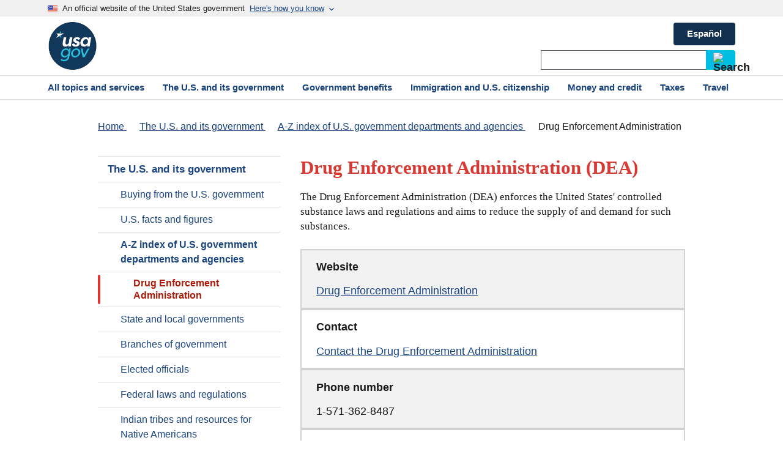

--- FILE ---
content_type: text/html
request_url: https://www.usa.gov/agencies/drug-enforcement-administration
body_size: 7855
content:

  
<!DOCTYPE html>
<html lang="en" dir="ltr">
<head>
  <link rel="preconnect" href="https://script.crazyegg.com" crossorigin>
<link rel="preconnect" href="https://www.googletagmanager.com" crossorigin>

<meta charset="utf-8" />
<meta name="MobileOptimized" content="width" />
<meta name="HandheldFriendly" content="true" />
<meta name="viewport" content="width=device-width, initial-scale=1.0" />
<link rel="alternate" hreflang="es" href="https://www.usa.gov/es/agencias/administracion-de-control-de-drogas" data-type="altlang" />
<link rel="alternate" hreflang="en" href="https://www.usa.gov/agencies/drug-enforcement-administration" data-type="conlang" />
<link rel="canonical" href="https://www.usa.gov/agencies/drug-enforcement-administration" />



<title>Drug Enforcement Administration (DEA) | USAGov</title>
  <link rel="stylesheet" media="all" href="/sites/default/files/css/css_cOhfci6idzC267zPPyoqqdpdbqToJRXtKHl-ocTxR-c.css?delta=0&amp;language=en&amp;theme=usagov&amp;include=eJwdyUsKwCAMRdEN2WZJEjGEQKKD5wd3X-zkDs7FwZCgwpA0wZlrWMsYxwUUx61c1r5IvRf25y5rmpbJBv19o9fp8gFn6R2f" />
<link rel="stylesheet" media="all" href="/sites/default/files/css/css_RS0lu12kxAKVlYtiIn6qpAq__BevSHCXAmcrTugppls.css?delta=1&amp;language=en&amp;theme=usagov&amp;include=eJwdyUsKwCAMRdEN2WZJEjGEQKKD5wd3X-zkDs7FwZCgwpA0wZlrWMsYxwUUx61c1r5IvRf25y5rmpbJBv19o9fp8gFn6R2f" />

  

      
  
    <script id="taxonomy-data">
    dataLayer = [{
    "nodeID": "1285",
    "language": "en",
    "homepageTest": "not_homepage",
    "basicPagesubType": null,
    "contentType": "federal_directory_record",
    "Page_Type": "federal_directory_record",
    "Taxonomy_Text_1": "Home",
    "Taxonomy_Text_2": "The U.S. and its government",
    "Taxonomy_Text_3": "A-Z index of U.S. government departments and agencies",
    "Taxonomy_Text_4": "Drug Enforcement Administration",
    "Taxonomy_Text_5": "Drug Enforcement Administration",
    "Taxonomy_Text_6": "Drug Enforcement Administration",
    "Taxonomy_URL_1": "/",
    "Taxonomy_URL_2": "/about-the-us",
    "Taxonomy_URL_3": "/agency-index",
    "Taxonomy_URL_4": "/agencies/drug-enforcement-administration",
    "Taxonomy_URL_5": "/agencies/drug-enforcement-administration",
    "Taxonomy_URL_6": "/agencies/drug-enforcement-administration",
    "hasBenefitCategory": false
}];
  </script>
  
  <!-- Google Tag Manager -->
  <script>(function(w,d,s,l,i){w[l]=w[l]||[];w[l].push({'gtm.start':
  new Date().getTime(),event:'gtm.js'});var f=d.getElementsByTagName(s)[0],
  j=d.createElement(s),dl=l!='dataLayer'?'&l='+l:'';j.async=true;j.src=
  'https://www.googletagmanager.com/gtm.js?id='+i+dl;f.parentNode.insertBefore(j,f);
  })(window,document,'script','dataLayer','GTM-W8LW6DB');</script>
  <!-- End Google Tag Manager -->
        <meta name="description" content="The Drug Enforcement Administration (DEA) enforces the United States&#039; controlled substance laws and regulations and aims to reduce the supply of and demand for such substances." />
  
  <!-- Favicons -->
  <link rel="icon" href="/themes/custom/usagov/images/Favicon_USAGov.png">
  <link rel="apple-touch-icon-precomposed" href="/themes/custom/usagov/images/Favicon_USAGov.png">

  <!-- Social Media -->
  <meta property="og:url" content="https://www.usa.gov/agencies/drug-enforcement-administration" />
  <meta property="og:type" content="website" />
  <meta property="og:title" content="Drug Enforcement Administration (DEA) | USAGov" />
    <meta property="og:description" content="The Drug Enforcement Administration (DEA) enforces the United States&#039; controlled substance laws and regulations and aims to reduce the supply of and demand for such substances." />
    <meta property="og:image" content="https://www.usa.gov/themes/custom/usagov/images/Logo_USAGov.png" />
  <meta property="og:image:secure_url" content="https://www.usa.gov/themes/custom/usagov/images/Logo_USAGov.png" />
  <meta name="referrer" content="no-referrer-when-downgrade" />
  <!-- End Social Media -->

  <script type="application/ld+json">
    {
      "@context": "https://schema.org",
      "@type": "Organization",
      "url": "https://usa.gov/",
      "logo": "https://www.usa.gov/themes/custom/usagov/images/Logo_USAGov.png"
    }
  </script>

  
</head>
<body>
  <!-- Google Tag Manager (noscript) -->
  <noscript><iframe title="GTM" sandbox src="https://www.googletagmanager.com/ns.html?id=GTM-W8LW6DB"
  height="0" width="0" style="display:none;visibility:hidden"></iframe></noscript>
  <!-- End Google Tag Manager (noscript) -->
<a href="#skip-to-h1" class="usa-skipnav usa-sr-only focusable">
 Skip to main content
</a>

      
  
	


  

<div class="usa-overlay"></div>

<header class="usa-header usa-header--extended" id="header">

			<div class="usa-banner-inner">
			
  <div>

        <section class="usa-banner" aria-label="An official website of the United States government" id="usagov-banner">
	<div class="usa-accordion">
		<div class="usa-banner__header" role="banner">
			<div class="usa-banner__inner">
				<div class="grid-col-auto">
					<img aria-hidden="true" class="usa-banner__header-flag" src="/themes/custom/usagov/images/favicon-57.png" alt="" />
				</div>
				<div class="grid-col-fill tablet:grid-col-auto"> 					<p class="usa-banner__header-text">
						An official website of the United States government
					</p>
					<p class="usa-banner__header-action usa-banner__header-action-mobile">Here&#039;s how you know</p>
					<svg xmlns="http://www.w3.org/2000/svg" height="16" viewBox="0 0 24 24" width="16" class="usa-banner_expand_arrow usa-banner__header-action">
						<path d="M0 0h24v24H0z" fill="none"/>
						<path d="M16.59 8.59L12 13.17 7.41 8.59 6 10l6 6 6-6z"/>
					</svg>
				</div>
				<button type="button" class="usa-accordion__button usa-banner__button" aria-expanded="false" aria-controls="gov-banner-default">
					<span class="usa-banner__button-text">Here&#039;s how you know</span>
					<svg xmlns="http://www.w3.org/2000/svg" height="16" viewBox="0 0 24 24" width="16" class="usa-banner_expand_arrow usa-banner__button-text">
						<path d="M0 0h24v24H0z" fill="none"/>
						<path d="M16.59 8.59L12 13.17 7.41 8.59 6 10l6 6 6-6z"/>
					</svg>
				</button>
			</div>
		</div>
		<div class="usa-banner__content usa-accordion__content" id="gov-banner-default">
			<div class="grid-row grid-gap-lg">
				<div class="usa-banner__guidance tablet:grid-col-6">
					<img class="usa-banner__icon usa-media-block__img" src="/themes/custom/usagov/assets/img/icon-dot-gov.svg" alt="" aria-hidden="true" />
					<div class="usa-media-block__body">
						<p>
							<strong>Official websites use .gov</strong><br />
							A <strong>.gov</strong> website belongs to an official government organization in the United States.
						</p>
					</div>
				</div>
				<div class="usa-banner__guidance tablet:grid-col-6">
					<img class="usa-banner__icon usa-media-block__img" src="/themes/custom/usagov/assets/img/icon-https.svg" alt="" aria-hidden="true" />
					<div class="usa-media-block__body">
						<p>
							<strong>Secure .gov websites use HTTPS</strong><br />
							A <strong>lock</strong> (
							<span class="icon-lock">
								<svg xmlns="http://www.w3.org/2000/svg" width="52" height="64" viewBox="0 0 52 64"
									class="usa-banner__lock-image"
									aria-labelledby="banner-lock-description-default">
									<title>Lock</title>
									<desc id="banner-lock-description-default">Locked padlock icon</desc>
									<path fill="#000000" fill-rule="evenodd"
									d="M26 0c10.493 0 19 8.507 19 19v9h3a4 4 0 0 1 4 4v28a4 4 0 0 1-4 4H4a4 4 0 0 1-4-4V32a4 4 0 0 1 4-4h3v-9C7 8.507 15.507 0 26 0zm0 8c-5.979 0-10.843 4.77-10.996 10.712L15 19v9h22v-9c0-6.075-4.925-11-11-11z" />
								</svg>
							</span>
							) or <strong>https://</strong> means you’ve safely connected to the .gov website. Share sensitive information only on official, secure websites.
						</p>
					</div>
				</div>
			</div>
		</div>
	</div>
</section>
<script>
	document.getElementById('gov-banner-default').setAttribute('hidden', 'until-found');
</script>
<div id="block-usagov-mobilemenublock" class="settings-tray-editable block block-usagov-menus block-usagov-mobile-menu-block" data-drupal-settingstray="editable">
  
    
      
        


<nav aria-label="Primary navigation" class="usa-nav usagov-mobile-menu">
  <div class="usa-nav__inner">
    <div class="usagov-mobile-menu-top">
      <div class="usagov-mobile-menu-controls">
        <a id="home-link-mobile-menu" href="/">
          <svg class="usa-icon text-base-darkest">
            <use xlink:href="/themes/custom/usagov/assets/img/sprite.svg#home"></use>
          </svg>
          Home
        </a>
        <button class="usa-nav__close">
          <svg class="usa-icon text-base-darkest">
            <use xlink:href="/themes/custom/usagov/assets/img/sprite.svg#highlight_off"></use>
          </svg>
          Close
        </button>
      </div>
      <div class="usa-nav__secondary">
        <!-- Search Bar -->
        <form id="usagov_all_gov-mobile" class="usa-search usa-search--small" action="https://search.usa.gov/search" method="get" name="usagov_all_gov-mobile" accept-charset="UTF-8" role="search">
  <label id="top-srch-mobile-menu" class="usa-sr-only" for="search-field-small-mobile-menu">Search</label>
  <input id="affiliate-mobile-menu" name="affiliate" type="hidden" value="usagov_en_internal">
  <input
      id="search-field-small-mobile-menu"
      class="usa-input text usagov-search-autocomplete ui-autocomplete-input"
      type="search"
      name="query"
      autocomplete="off"
  />
  <button class="usa-button usagov-button" type="submit">
    <img src="/themes/custom/usagov/components/searchbar/images/search--dark.svg" class="usa-search__submit-icon" alt="Search">
  </button>
</form>

        <div class="usa-nav__secondary-links">
          
        </div>
      </div>

                                                      </div>

                        <ul class="navigation__items ancestors">
          
            
                                                  
                        
                                                                          
                                          <li class="navigation__item umbrella">
                  <a href="/about-the-us">The U.S. and its government</a>
                                    
                                                    </li>
              
                      
            
                        
                        
                                                                          
                                          <li class="navigation__item">
                  <a href="/agency-index">A-Z index of U.S. government departments and agencies</a>
                                    
                                                        <ul class="navigation__items">
                                            <li class="navigation__item active">
                        <a href="#">Drug Enforcement Administration</a>
                      </li>
                    </ul>
                                  </li>
              
                              </ul>
          
  </div>
</nav>

  </div>


        
    
  </div>



		</div>
	
	                  <div class="usa-navbar">
	<div class="usa-logo" id="extended-logo">
		<em class="usa-logo-text">
			<a href="/" title="USAGov Logo">
				<img
					src="/themes/custom/usagov/images/USAGov_logo_51px.png"
					srcset="/themes/custom/usagov/images/USAGov_Logo_80px.png 80w,
									/themes/custom/usagov/images/USAGov_Logo_51px.png 51w"
					sizes="(min-width: 1024px) 80px, 51px"
					alt="USAGov Logo">
			</a>
		</em>
	</div>

	<div class="navbar-right">
    
            
    	
                          
			<a href="/es/agencias/administracion-de-control-de-drogas" class="usa-button language-link" hreflang="es" role="button">Español</a>
		      		<button class="usa-menu-btn">Menu</button>
		<div class="usa-nav__secondary">
			<div class="usa-nav__secondary-links">
        
			</div>
			<!-- Search Bar -->
			<form id="usagov_all_gov-desktop" class="usa-search usa-search--small" action="https://search.usa.gov/search" method="get" name="usagov_all_gov-desktop" accept-charset="UTF-8" role="search">
  <label id="top-srch" class="usa-sr-only" for="search-field-small">Search</label>
  <input id="affiliate" name="affiliate" type="hidden" value="usagov_en_internal">
  <input
      id="search-field-small"
      class="usa-input text usagov-search-autocomplete ui-autocomplete-input"
      type="search"
      name="query"
      autocomplete="off"
  />
  <button class="usa-button" type="submit">
    <img src="/themes/custom/usagov/components/searchbar/images/search--dark.svg" class="usa-search__submit-icon" alt="Search">
  </button>
</form>

		</div>
	</div>
</div>
<nav aria-label="Primary navigation" class="usa-nav">
	<div class="usa-nav__inner">
		<button class="usa-nav__close">
			<img src="/themes/custom/usagov/assets/img/usa-icons/close.svg" alt="Close"/>
		</button>
		<ul class="usa-nav__primary usa-accordion">
			<li class="usa-nav__primary-item usa-nav___primary-item-smaller-padding">
      <a href="/#all-topics-header" class="usa-nav__link">
				<span>All topics and services</span>
			</a>
		</li>
			<li class="usa-nav__primary-item usa-nav___primary-item-smaller-padding">
      <a href="/about-the-us" class="usa-nav__link">
				<span>The U.S. and its government</span>
			</a>
		</li>
			<li class="usa-nav__primary-item usa-nav___primary-item-smaller-padding">
      <a href="/benefits" class="usa-nav__link">
				<span>Government benefits</span>
			</a>
		</li>
			<li class="usa-nav__primary-item usa-nav___primary-item-smaller-padding">
      <a href="/immigration-and-citizenship" class="usa-nav__link">
				<span>Immigration and U.S. citizenship</span>
			</a>
		</li>
			<li class="usa-nav__primary-item usa-nav___primary-item-smaller-padding">
      <a href="/money" class="usa-nav__link">
				<span>Money and credit</span>
			</a>
		</li>
			<li class="usa-nav__primary-item usa-nav___primary-item-smaller-padding">
      <a href="/taxes" class="usa-nav__link">
				<span>Taxes</span>
			</a>
		</li>
			<li class="usa-nav__primary-item usa-nav___primary-item-smaller-padding">
      <a href="/travel" class="usa-nav__link">
				<span>Travel</span>
			</a>
		</li>
	</ul>

	</div>
</nav>
          		
		
</header>


  	<main class="main-content usa-layout-docs usa-section " id="main-content" data-pagetype="">
  		
		<div class="grid-container">
											<div class="grid-row breadcrumb-spacing">
					  <div>
    <div id="block-usagov-breadcrumbs" class="settings-tray-editable block block-system block-system-breadcrumb-block" data-drupal-settingstray="editable">
  
    
      

<nav class="margin-top-neg-3
        mobile-lg:margin-top-2
        tablet:margin-top-neg-3
        desktop:margin-top-0
        margin-bottom-2"
    aria-label="Breadcrumb">

    <ol class="usa-breadcrumb__list" itemscope itemtype="http://schema.org/BreadcrumbList">
                    <li class="usa-breadcrumb__list-item "
                itemprop="itemListElement" itemscope itemtype="http://schema.org/ListItem"
            >                <a href="/" class="usa-breadcrumb__link" itemprop="item">
                    <span itemprop="name">Home</span>
                </a>
                                <meta itemprop="position" content="1" />
            </li>
                    <li class="usa-breadcrumb__list-item "
                itemprop="itemListElement" itemscope itemtype="http://schema.org/ListItem"
            >                <a href="/about-the-us" class="usa-breadcrumb__link" itemprop="item">
                    <span itemprop="name">The U.S. and its government</span>
                </a>
                                <meta itemprop="position" content="2" />
            </li>
                    <li class="usa-breadcrumb__list-item "
                itemprop="itemListElement" itemscope itemtype="http://schema.org/ListItem"
            >                <a href="/agency-index" class="usa-breadcrumb__link" itemprop="item">
                    <span itemprop="name">A-Z index of U.S. government departments and agencies</span>
                </a>
                                <meta itemprop="position" content="3" />
            </li>
                    <li class="usa-breadcrumb__list-item usa-breadcrumb__currrent"
                itemprop="itemListElement" itemscope itemtype="http://schema.org/ListItem"
            >                <span itemprop="name">Drug Enforcement Administration</span>
                                <meta itemprop="position" content="4" />
            </li>
            </ol>
</nav>


  </div>

  </div>

				</div>
				
								
				<div class="">
					<div data-drupal-messages-fallback class="hidden"></div>


				</div>

											
			<div class="grid-row grid-gap">
                              <aside class="usa-layout-docs__sidenav desktop:grid-col-4 layout-sidebar-first">
              <div id="block-usagov-leftmenusidebarblock" class="settings-tray-editable block block-usagov-menus block-usagov-sidebarfirst-block" data-drupal-settingstray="editable">
  
    
      

<nav aria-label="Secondary">
  <ul class="usa-sidenav">
      
  <li class="usa-sidenav__item">

          <a href="/about-the-us" class="active-trail">
        The U.S. and its government
      </a>
    
          <ul class="usa-sidenav__sublist">
                    
  <li class="usa-sidenav__item">

          <a href="/buy-from-government">
        Buying from the U.S. government
      </a>
    
        
  </li>

                    
  <li class="usa-sidenav__item">

          <a href="/facts-figures">
        U.S. facts and figures
      </a>
    
        
  </li>

                    
  <li class="usa-sidenav__item">

          <a href="/agency-index" class="active-trail">
        A-Z index of U.S. government departments and agencies
      </a>
    
          <ul class="usa-sidenav__sublist">
                    
  <li class="usa-sidenav__item">

          <div class="active-trail usa-current">
        <p class="usa-sr-only">current page</p>
        Drug Enforcement Administration
      </div>
    
        
  </li>

              </ul>
        
  </li>

                    
  <li class="usa-sidenav__item">

          <a href="/state-local-governments">
        State and local governments
      </a>
    
        
  </li>

                    
  <li class="usa-sidenav__item">

          <a href="/branches-of-government">
        Branches of government
      </a>
    
        
  </li>

                    
  <li class="usa-sidenav__item">

          <a href="/elected-officials">
        Elected officials
      </a>
    
        
  </li>

                    
  <li class="usa-sidenav__item">

          <a href="/laws-and-regulations">
        Federal laws and regulations
      </a>
    
        
  </li>

                    
  <li class="usa-sidenav__item">

          <a href="/tribes">
        Indian tribes and resources for Native Americans
      </a>
    
        
  </li>

                    
  <li class="usa-sidenav__item">

          <a href="/courts">
        Federal, state, territory, county, and municipal courts
      </a>
    
        
  </li>

              </ul>
        
  </li>

  </ul>
</nav>



  </div>

            </aside>
                  
				<div class="usa-layout-docs__main usa-prose desktop:grid-col-8">
                        
      <h1 class="text-red-50" id="skip-to-h1" >
<span>Drug Enforcement Administration</span>
 (DEA)</h1>
  <div id="block-usagov-content" class="block block-system block-system-main-block">
  
    
      
        <div class="usa-prose">
        <p class="usa-intro font-serif-md">
            The Drug Enforcement Administration (DEA) enforces the United States&#039; controlled substance laws and regulations and aims to reduce the supply of and demand for such substances.
        </p>
    </div>
      

<div class="usagov-directory-table" id="Federal-Directory-Table">
    <div>
    <h2 class="usa-prose line-height-2">Website</h2>
    


      <span class="field field--name-field-website field--type-link field--label-hidden field__item line-height-2"><a href="https://www.dea.gov/">Drug Enforcement Administration</a></span>
  
  </div>
  
    <div>
    <h2 class="usa-prose line-height-2">Contact</h2>
    


      <span class="field field--name-field-contact-link field--type-link field--label-hidden field__item line-height-2"><a href="https://www.dea.gov/who-we-are/contact-us">Contact the Drug Enforcement Administration</a></span>
  
  </div>
  
    <div>
    <h2 class="usa-prose line-height-2">Phone number</h2>
    
    <p class="phoneNumberField">1-571-362-8487</p>

  </div>
  
    <div>
    <h2 class="usa-prose line-height-2">Toll-free number</h2>
    
    <p class="phoneNumberField">1-877-792-2873 (report unlawful activities)</p>

  </div>
  
  
  
  
      <div>
    <h2 class="usa-prose line-height-2">Main address</h2>
    


      <span class="field field--name-field-street-1 field--type-string field--label-hidden field__item line-height-2">8701 Morrissette Drive</span>
  
                <br><span class="field field--name-field-city field--type-string field--label-hidden field__item line-height-2">
  Springfield,
</span>

            


      <span class="field field--name-field-state-abbr field--type-list-string field--label-hidden field__item line-height-2">VA</span>
   


      <span class="field field--name-field-zip field--type-string field--label-hidden field__item line-height-2">22152</span>
  
      </div>
  
  </div>

  </div>
<div class="views-element-container settings-tray-editable block block-views block-views-blockwizard-step-test-block-1" id="block-views-block-wizard-step-test-block-1" data-drupal-settingstray="editable">
  
    
      <div><div class="js-view-dom-id-3eecd02bb92102a2f9c096bb75880d0ab4260a630dd3b5b6be3509f889d46b47">
  
  
  

  
  
  

    

  
  

  
  
</div>
</div>

  </div>


          
                      <div class="additional_body_info">
              
              
                                        
        <div id="sm-share">
                <span id="share-page">SHARE THIS PAGE:</span>
                <div class="share-icons">
                        <a aria-labelledby="share-page fb" href="https://www.facebook.com/sharer/sharer.php?u=https://www.usa.gov/agencies/drug-enforcement-administration&amp;v=3">
                                <div class="share-icon-div">
                                        <img class="share-icon" id="fb" src="/themes/custom/usagov/images/social-media-icons/Facebook_Icon.svg" alt="Facebook"/>
                                </div>
                        </a>
                        <a aria-labelledby="share-page twr" href="https://twitter.com/intent/tweet?source=webclient&amp;text=https://www.usa.gov/agencies/drug-enforcement-administration">
                                <div class="share-icon-div">
                                        <img class="share-icon" id="twr" src="/themes/custom/usagov/images/social-media-icons/X_Twitter_Icon.svg?version=2" alt="X Twitter USAGov"/>
                                </div>
                        </a>
                        <a aria-labelledby="share-page em" href="mailto:?subject=https://www.usa.gov/agencies/drug-enforcement-administration">
                                <div class="share-icon-div">
                                        <img class="share-icon" id="em" src="/themes/custom/usagov/images/social-media-icons/Email_Icon.svg?version=2" alt="Email"/>
                                </div>
                        </a>
                </div>
        </div>

        
                <div class="border-top-05  border-base-lightest"></div>
                      

              <div id="pagesurvey-qual-container"></div>
            </div>
          
				</div>
											</div>
		</div>

		<a id="back-to-top" href="#main-content" aria-label="Back to top">
			Top
		</a>

	</main>


  <footer class="usa-footer usa-footer--big">
			


<div class="usa-footer__primary-section">
	<div class="grid-container">
		<div class="grid-row grid-gap">
			<div class="tablet:grid-col-12">
				<nav class="usa-footer__nav" aria-label="Footer navigation">
					<div class="grid-row grid-gap-4">
																			<div class="mobile-lg:grid-col-6 desktop:grid-col-3">
					<section class=" usa-footer__primary-content usa-footer__primary-content--collapsible ">
						<h3 class="usa-gov-footer__primary-link">Government information</h3>
												<ul class="usa-list usa-list--unstyled">
																					<li class="usa-footer__secondary-link">
						<a href="/#all-topics-header">All topics and services</a>
					</li>
																			<li class="usa-footer__secondary-link">
						<a href="/agency-index">Directory of U.S. government agencies and departments</a>
					</li>
																			<li class="usa-footer__secondary-link">
						<a href="/branches-of-government">Branches of government</a>
					</li>
									
						</ul>
					</section>
				</div>
															<div class="mobile-lg:grid-col-6 desktop:grid-col-3">
					<section class=" usa-footer__primary-content usa-footer__primary-content--collapsible ">
						<h3 class="usa-gov-footer__primary-link">About us</h3>
												<ul class="usa-list usa-list--unstyled">
																					<li class="usa-footer__secondary-link">
						<a href="/about">About USAGov</a>
					</li>
																			<li class="usa-footer__secondary-link">
						<a href="/privacy-security">Privacy and security policies</a>
					</li>
																			<li class="usa-footer__secondary-link">
						<a href="/accessibility-policy">Accessibility policy</a>
					</li>
																			<li class="usa-footer__secondary-link">
						<a href="/site-issue-report-form">Report a website issue</a>
					</li>
																			<li class="usa-footer__secondary-link">
						<a href="/website-analytics/">Website usage data</a>
					</li>
									
						</ul>
					</section>
				</div>
															<div class="mobile-lg:grid-col-6 desktop:grid-col-3">
					<section class=" usa-footer__primary-content usa-footer__primary-content--collapsible ">
						<h3 class="usa-gov-footer__primary-link">For federal agencies</h3>
												<ul class="usa-list usa-list--unstyled">
																					<li class="usa-footer__secondary-link">
						<a href="/partner-with-usagov">Partner with us</a>
					</li>
																			<li class="usa-footer__secondary-link">
						<a href="https://blog.usa.gov/">Read our blog</a>
					</li>
									
						</ul>
					</section>
				</div>
															<div class="mobile-lg:grid-col-6 desktop:grid-col-3">
					<section class=" usa-footer__primary-content usa-footer__primary-content--collapsible ">
						<h3 class="usa-gov-footer__primary-link">For media</h3>
												<ul class="usa-list usa-list--unstyled">
																					<li class="usa-footer__secondary-link">
						<a href="/outreach">USAGov Outreach</a>
					</li>
																			<li class="usa-footer__secondary-link">
						<a href="/features">Feature articles</a>
					</li>
									
						</ul>
					</section>
				</div>
						
					</div>
				</nav>
			</div>
                        <!-- Email form was removed in USAGOV-2374 -->
		</div>
	</div>
</div>
<script src="/themes/custom/usagov/scripts/newFooter.js" defer></script>


		
<div class="usa-footer__secondary-section">
	<div class="grid-container">
		<div class="grid-row grid-gap">
			<div class="usa-footer__logo grid-row mobile-lg:grid-col-6">
        
			</div>
			<div class="usa-footer__contact-links mobile-lg:grid-col-6">
				<div class="footer-social-block">
					<!-- Social Media icons were removed in USAGOV-2374 -->
				</div>
			</div>
		</div>
	</div>
</div>

	
  

<div class="usa-identifier">
  <section class="usa-identifier__section usa-identifier__section--usagov" aria-label="USAGov is the official guide to government information and services">
    <div class="usa-identifier__container">
		<section class="usa-identifier__identity" aria-label="An official website of the U.S. General Services Administration">
      <p class="usa-identifier__identity-disclaimer">USAGov is the official guide to government information and services</p>
    	<p class="usa-identifier__identity-disclaimer">An official website of the <a href="https://www.gsa.gov/">U.S. General Services Administration</a></p>
		</section>
    </div>
  </section>
  <nav class="usa-identifier__section usa-identifier__section--required-links" aria-label="Important links">
    <div class="usa-identifier__container">
      <ul class="usa-identifier__required-links-list">
        <li class="usa-identifier__required-links-item">
          <a href="https://www.gsa.gov/website-information/accessibility-statement?footer=" class="usa-identifier__required-link usa-link">
            GSA accessibility support
          </a>
        </li>
        <li class="usa-identifier__required-links-item">
          <a href="https://www.gsa.gov/website-information/website-policies#privacy" class="usa-identifier__required-link usa-link">
            GSA privacy policy
          </a>
        </li>
        <li class="usa-identifier__required-links-item">
          <a href="https://www.gsa.gov/reference/freedom-of-information-act-foia" class="usa-identifier__required-link usa-link">
            FOIA requests
          </a>
        </li>
      </ul>
    </div>
  </nav>
</div>
</footer>

  

<script type="application/json" data-drupal-selector="drupal-settings-json">{"path":{"baseUrl":"\/","pathPrefix":"","currentPath":"node\/1285","currentPathIsAdmin":false,"isFront":false,"currentLanguage":"en"},"pluralDelimiter":"\u0003","suppressDeprecationErrors":true,"top_nav_menu":[{"\/#all-topics-header":"usa-nav__topics"},{"\/about-the-us":"usa-nav__about"},{"\/money":"usa-nav__money"},{"\/laws-and-legal-issues":"usa-nav__law"},{"\/scams-and-fraud":"usa-nav__scams"},{"\/benefits":"usa-nav_benefits"},{"\/housing-help":"usa-nav_housing"},{"\/immigration-and-citizenship":null},{"\/taxes":"usa-nav_taxes"},{"\/travel":"usa-nav_travel"},{"\/voting-and-elections":null}],"user":{"uid":0,"permissionsHash":"7305919e0d31d85b27a57f0f58e02d77182231e92328f41207eaf2e6537ef320"}}</script>
<script src="/sites/default/files/js/js_RfCKNJ1ogYV2Tzq-ZUa3G1lQWlwhfupG0FAkDAla_KY.js?scope=footer&amp;delta=0&amp;language=en&amp;theme=usagov&amp;include=eJx1i1ESgzAIBS_UmCMxSDBNG8EB1Ontm6n-9vPt7iM1zqTrpsISPu2OVY-UnNHoOaM9LpJr1xl78vj0JvWmELqB4NEqRlOBlWXP_xW8fBzP4kBvLi3UoElwtV-SL4VEamXsaTEdVsoXEsdCBw"></script>
<script src="/modules/contrib/uswds_ckeditor_integration/js/aftermarket/uswds_accordion.js?t9e20e"></script>

  

<!-- Needed_for_USA.gov_uptime_check -->

<script>
  // Set a variable for our button element.
const scrollToTopButton = document.getElementById('back-to-top');

// Let's set up a function that shows our scroll-to-top button if we scroll beyond the height of the initial window.
const scrollFunc = () => {
  // Get the current scroll value
  let y = window.scrollY;

  // If the scroll value is greater than the window height, let's add a class to the scroll-to-top button to show it!
  if (y > 500) {
    scrollToTopButton.className = "stuck";
  } else {
    scrollToTopButton.className = "";
  }
};

window.addEventListener("scroll", scrollFunc);

const scrollToTop = () => {
  // Let's set a variable for the number of pixels we are from the top of the document.
  const c = document.documentElement.scrollTop || document.body.scrollTop;

  // If that number is greater than 0, we'll scroll back to 0, or the top of the document.
  // We'll also animate that scroll with requestAnimationFrame:
  // https://developer.mozilla.org/en-US/docs/Web/API/window/requestAnimationFrame
  if (c > 0) {
    window.requestAnimationFrame(scrollToTop);
    // ScrollTo takes an x and a y coordinate.
    // Increase the '10' value to get a smoother/slower scroll!
    window.scrollTo(0, c - c / 10);
  }
};

// When the button is clicked, run our ScrolltoTop function above!
// scrollToTopButton.onclick = function(e) {
 // e.preventDefault();
// scrollToTop();
// }

</script>

<!-- siteimprove usability -->
<script>
	/*<![CDATA[*/
	(function() {
	var sz = document.createElement('script'); sz.type = 'text/javascript'; sz.async = true;
	sz.src = '//siteimproveanalytics.com/js/siteanalyze_51567.js';
	var s = document.getElementsByTagName('script')[0]; s.parentNode.insertBefore(sz, s);
	})();
	/*]]>*/
</script>
<!-- end siteimprove usability -->

<!-- begin code to remove tabindex from survey -->
<script>
  document.querySelectorAll(".usa-accordion__content").forEach((accordionContent) => {
    accordionContent.onbeforematch = () => {
      //accordionContent.removeAttribute("hidden");
      document.querySelector("[aria-controls='"+accordionContent.id+"']").setAttribute("aria-expanded", "true");
    };

  });
	// Select the node that will be observed for mutations
	//<![CDATA[
	var targetNode = document.getElementById('main-content');
	// Options for the observer (which mutations to observe)
	var config = { attributes: true, childList: true, subtree: true };

	// Callback function to execute when mutations are observed
	var callback = function(mutationsList, observer) {
		// Use traditional 'for loops' for IE 11
		for(let mutation of mutationsList) {
			if (mutation.type === 'childList') {
				// console.log('A child node has been added or removed.');
				document.querySelector(".QSIUserDefinedHTML")?.children[0].removeAttribute("tabindex");
				// Later, you can stop observing
				//observer.disconnect();
			}else if (mutation.type === 'attributes') {
				//console.log('The ' + mutation.attributeName + ' attribute was modified.');
				document.querySelectorAll(".usa-accordion__content[hidden='']").forEach((hiddenAccordion) => {
          hiddenAccordion.setAttribute("hidden", "until-found");
        });
			}
		}
	};

	// Create an observer instance linked to the callback function
	var observer = new MutationObserver(callback);

	// Start observing the target node for configured mutations
	observer.observe(targetNode, config);
	//]]>
	</script>
<!-- end code to remove tabindex from survey  -->

<!-- Needed_for_USA.gov_uptime_check -->
<script src="/themes/custom/usagov/scripts/modifyMobileNav.js"></script>
</body>
</html>


--- FILE ---
content_type: text/javascript
request_url: https://www.usa.gov/sites/default/files/js/js_RfCKNJ1ogYV2Tzq-ZUa3G1lQWlwhfupG0FAkDAla_KY.js?scope=footer&delta=0&language=en&theme=usagov&include=eJx1i1ESgzAIBS_UmCMxSDBNG8EB1Ontm6n-9vPt7iM1zqTrpsISPu2OVY-UnNHoOaM9LpJr1xl78vj0JvWmELqB4NEqRlOBlWXP_xW8fBzP4kBvLi3UoElwtV-SL4VEamXsaTEdVsoXEsdCBw
body_size: 57352
content:
/* @license MIT https://raw.githubusercontent.com/jquery/jquery/3.7.1/LICENSE.txt */
/*! jQuery v3.7.1 | (c) OpenJS Foundation and other contributors | jquery.org/license */
!function(e,t){"use strict";"object"==typeof module&&"object"==typeof module.exports?module.exports=e.document?t(e,!0):function(e){if(!e.document)throw new Error("jQuery requires a window with a document");return t(e)}:t(e)}("undefined"!=typeof window?window:this,function(ie,e){"use strict";var oe=[],r=Object.getPrototypeOf,ae=oe.slice,g=oe.flat?function(e){return oe.flat.call(e)}:function(e){return oe.concat.apply([],e)},s=oe.push,se=oe.indexOf,n={},i=n.toString,ue=n.hasOwnProperty,o=ue.toString,a=o.call(Object),le={},v=function(e){return"function"==typeof e&&"number"!=typeof e.nodeType&&"function"!=typeof e.item},y=function(e){return null!=e&&e===e.window},C=ie.document,u={type:!0,src:!0,nonce:!0,noModule:!0};function m(e,t,n){var r,i,o=(n=n||C).createElement("script");if(o.text=e,t)for(r in u)(i=t[r]||t.getAttribute&&t.getAttribute(r))&&o.setAttribute(r,i);n.head.appendChild(o).parentNode.removeChild(o)}function x(e){return null==e?e+"":"object"==typeof e||"function"==typeof e?n[i.call(e)]||"object":typeof e}var t="3.7.1",l=/HTML$/i,ce=function(e,t){return new ce.fn.init(e,t)};function c(e){var t=!!e&&"length"in e&&e.length,n=x(e);return!v(e)&&!y(e)&&("array"===n||0===t||"number"==typeof t&&0<t&&t-1 in e)}function fe(e,t){return e.nodeName&&e.nodeName.toLowerCase()===t.toLowerCase()}ce.fn=ce.prototype={jquery:t,constructor:ce,length:0,toArray:function(){return ae.call(this)},get:function(e){return null==e?ae.call(this):e<0?this[e+this.length]:this[e]},pushStack:function(e){var t=ce.merge(this.constructor(),e);return t.prevObject=this,t},each:function(e){return ce.each(this,e)},map:function(n){return this.pushStack(ce.map(this,function(e,t){return n.call(e,t,e)}))},slice:function(){return this.pushStack(ae.apply(this,arguments))},first:function(){return this.eq(0)},last:function(){return this.eq(-1)},even:function(){return this.pushStack(ce.grep(this,function(e,t){return(t+1)%2}))},odd:function(){return this.pushStack(ce.grep(this,function(e,t){return t%2}))},eq:function(e){var t=this.length,n=+e+(e<0?t:0);return this.pushStack(0<=n&&n<t?[this[n]]:[])},end:function(){return this.prevObject||this.constructor()},push:s,sort:oe.sort,splice:oe.splice},ce.extend=ce.fn.extend=function(){var e,t,n,r,i,o,a=arguments[0]||{},s=1,u=arguments.length,l=!1;for("boolean"==typeof a&&(l=a,a=arguments[s]||{},s++),"object"==typeof a||v(a)||(a={}),s===u&&(a=this,s--);s<u;s++)if(null!=(e=arguments[s]))for(t in e)r=e[t],"__proto__"!==t&&a!==r&&(l&&r&&(ce.isPlainObject(r)||(i=Array.isArray(r)))?(n=a[t],o=i&&!Array.isArray(n)?[]:i||ce.isPlainObject(n)?n:{},i=!1,a[t]=ce.extend(l,o,r)):void 0!==r&&(a[t]=r));return a},ce.extend({expando:"jQuery"+(t+Math.random()).replace(/\D/g,""),isReady:!0,error:function(e){throw new Error(e)},noop:function(){},isPlainObject:function(e){var t,n;return!(!e||"[object Object]"!==i.call(e))&&(!(t=r(e))||"function"==typeof(n=ue.call(t,"constructor")&&t.constructor)&&o.call(n)===a)},isEmptyObject:function(e){var t;for(t in e)return!1;return!0},globalEval:function(e,t,n){m(e,{nonce:t&&t.nonce},n)},each:function(e,t){var n,r=0;if(c(e)){for(n=e.length;r<n;r++)if(!1===t.call(e[r],r,e[r]))break}else for(r in e)if(!1===t.call(e[r],r,e[r]))break;return e},text:function(e){var t,n="",r=0,i=e.nodeType;if(!i)while(t=e[r++])n+=ce.text(t);return 1===i||11===i?e.textContent:9===i?e.documentElement.textContent:3===i||4===i?e.nodeValue:n},makeArray:function(e,t){var n=t||[];return null!=e&&(c(Object(e))?ce.merge(n,"string"==typeof e?[e]:e):s.call(n,e)),n},inArray:function(e,t,n){return null==t?-1:se.call(t,e,n)},isXMLDoc:function(e){var t=e&&e.namespaceURI,n=e&&(e.ownerDocument||e).documentElement;return!l.test(t||n&&n.nodeName||"HTML")},merge:function(e,t){for(var n=+t.length,r=0,i=e.length;r<n;r++)e[i++]=t[r];return e.length=i,e},grep:function(e,t,n){for(var r=[],i=0,o=e.length,a=!n;i<o;i++)!t(e[i],i)!==a&&r.push(e[i]);return r},map:function(e,t,n){var r,i,o=0,a=[];if(c(e))for(r=e.length;o<r;o++)null!=(i=t(e[o],o,n))&&a.push(i);else for(o in e)null!=(i=t(e[o],o,n))&&a.push(i);return g(a)},guid:1,support:le}),"function"==typeof Symbol&&(ce.fn[Symbol.iterator]=oe[Symbol.iterator]),ce.each("Boolean Number String Function Array Date RegExp Object Error Symbol".split(" "),function(e,t){n["[object "+t+"]"]=t.toLowerCase()});var pe=oe.pop,de=oe.sort,he=oe.splice,ge="[\\x20\\t\\r\\n\\f]",ve=new RegExp("^"+ge+"+|((?:^|[^\\\\])(?:\\\\.)*)"+ge+"+$","g");ce.contains=function(e,t){var n=t&&t.parentNode;return e===n||!(!n||1!==n.nodeType||!(e.contains?e.contains(n):e.compareDocumentPosition&&16&e.compareDocumentPosition(n)))};var f=/([\0-\x1f\x7f]|^-?\d)|^-$|[^\x80-\uFFFF\w-]/g;function p(e,t){return t?"\0"===e?"\ufffd":e.slice(0,-1)+"\\"+e.charCodeAt(e.length-1).toString(16)+" ":"\\"+e}ce.escapeSelector=function(e){return(e+"").replace(f,p)};var ye=C,me=s;!function(){var e,b,w,o,a,T,r,C,d,i,k=me,S=ce.expando,E=0,n=0,s=W(),c=W(),u=W(),h=W(),l=function(e,t){return e===t&&(a=!0),0},f="checked|selected|async|autofocus|autoplay|controls|defer|disabled|hidden|ismap|loop|multiple|open|readonly|required|scoped",t="(?:\\\\[\\da-fA-F]{1,6}"+ge+"?|\\\\[^\\r\\n\\f]|[\\w-]|[^\0-\\x7f])+",p="\\["+ge+"*("+t+")(?:"+ge+"*([*^$|!~]?=)"+ge+"*(?:'((?:\\\\.|[^\\\\'])*)'|\"((?:\\\\.|[^\\\\\"])*)\"|("+t+"))|)"+ge+"*\\]",g=":("+t+")(?:\\((('((?:\\\\.|[^\\\\'])*)'|\"((?:\\\\.|[^\\\\\"])*)\")|((?:\\\\.|[^\\\\()[\\]]|"+p+")*)|.*)\\)|)",v=new RegExp(ge+"+","g"),y=new RegExp("^"+ge+"*,"+ge+"*"),m=new RegExp("^"+ge+"*([>+~]|"+ge+")"+ge+"*"),x=new RegExp(ge+"|>"),j=new RegExp(g),A=new RegExp("^"+t+"$"),D={ID:new RegExp("^#("+t+")"),CLASS:new RegExp("^\\.("+t+")"),TAG:new RegExp("^("+t+"|[*])"),ATTR:new RegExp("^"+p),PSEUDO:new RegExp("^"+g),CHILD:new RegExp("^:(only|first|last|nth|nth-last)-(child|of-type)(?:\\("+ge+"*(even|odd|(([+-]|)(\\d*)n|)"+ge+"*(?:([+-]|)"+ge+"*(\\d+)|))"+ge+"*\\)|)","i"),bool:new RegExp("^(?:"+f+")$","i"),needsContext:new RegExp("^"+ge+"*[>+~]|:(even|odd|eq|gt|lt|nth|first|last)(?:\\("+ge+"*((?:-\\d)?\\d*)"+ge+"*\\)|)(?=[^-]|$)","i")},N=/^(?:input|select|textarea|button)$/i,q=/^h\d$/i,L=/^(?:#([\w-]+)|(\w+)|\.([\w-]+))$/,H=/[+~]/,O=new RegExp("\\\\[\\da-fA-F]{1,6}"+ge+"?|\\\\([^\\r\\n\\f])","g"),P=function(e,t){var n="0x"+e.slice(1)-65536;return t||(n<0?String.fromCharCode(n+65536):String.fromCharCode(n>>10|55296,1023&n|56320))},M=function(){V()},R=J(function(e){return!0===e.disabled&&fe(e,"fieldset")},{dir:"parentNode",next:"legend"});try{k.apply(oe=ae.call(ye.childNodes),ye.childNodes),oe[ye.childNodes.length].nodeType}catch(e){k={apply:function(e,t){me.apply(e,ae.call(t))},call:function(e){me.apply(e,ae.call(arguments,1))}}}function I(t,e,n,r){var i,o,a,s,u,l,c,f=e&&e.ownerDocument,p=e?e.nodeType:9;if(n=n||[],"string"!=typeof t||!t||1!==p&&9!==p&&11!==p)return n;if(!r&&(V(e),e=e||T,C)){if(11!==p&&(u=L.exec(t)))if(i=u[1]){if(9===p){if(!(a=e.getElementById(i)))return n;if(a.id===i)return k.call(n,a),n}else if(f&&(a=f.getElementById(i))&&I.contains(e,a)&&a.id===i)return k.call(n,a),n}else{if(u[2])return k.apply(n,e.getElementsByTagName(t)),n;if((i=u[3])&&e.getElementsByClassName)return k.apply(n,e.getElementsByClassName(i)),n}if(!(h[t+" "]||d&&d.test(t))){if(c=t,f=e,1===p&&(x.test(t)||m.test(t))){(f=H.test(t)&&U(e.parentNode)||e)==e&&le.scope||((s=e.getAttribute("id"))?s=ce.escapeSelector(s):e.setAttribute("id",s=S)),o=(l=Y(t)).length;while(o--)l[o]=(s?"#"+s:":scope")+" "+Q(l[o]);c=l.join(",")}try{return k.apply(n,f.querySelectorAll(c)),n}catch(e){h(t,!0)}finally{s===S&&e.removeAttribute("id")}}}return re(t.replace(ve,"$1"),e,n,r)}function W(){var r=[];return function e(t,n){return r.push(t+" ")>b.cacheLength&&delete e[r.shift()],e[t+" "]=n}}function F(e){return e[S]=!0,e}function $(e){var t=T.createElement("fieldset");try{return!!e(t)}catch(e){return!1}finally{t.parentNode&&t.parentNode.removeChild(t),t=null}}function B(t){return function(e){return fe(e,"input")&&e.type===t}}function _(t){return function(e){return(fe(e,"input")||fe(e,"button"))&&e.type===t}}function z(t){return function(e){return"form"in e?e.parentNode&&!1===e.disabled?"label"in e?"label"in e.parentNode?e.parentNode.disabled===t:e.disabled===t:e.isDisabled===t||e.isDisabled!==!t&&R(e)===t:e.disabled===t:"label"in e&&e.disabled===t}}function X(a){return F(function(o){return o=+o,F(function(e,t){var n,r=a([],e.length,o),i=r.length;while(i--)e[n=r[i]]&&(e[n]=!(t[n]=e[n]))})})}function U(e){return e&&"undefined"!=typeof e.getElementsByTagName&&e}function V(e){var t,n=e?e.ownerDocument||e:ye;return n!=T&&9===n.nodeType&&n.documentElement&&(r=(T=n).documentElement,C=!ce.isXMLDoc(T),i=r.matches||r.webkitMatchesSelector||r.msMatchesSelector,r.msMatchesSelector&&ye!=T&&(t=T.defaultView)&&t.top!==t&&t.addEventListener("unload",M),le.getById=$(function(e){return r.appendChild(e).id=ce.expando,!T.getElementsByName||!T.getElementsByName(ce.expando).length}),le.disconnectedMatch=$(function(e){return i.call(e,"*")}),le.scope=$(function(){return T.querySelectorAll(":scope")}),le.cssHas=$(function(){try{return T.querySelector(":has(*,:jqfake)"),!1}catch(e){return!0}}),le.getById?(b.filter.ID=function(e){var t=e.replace(O,P);return function(e){return e.getAttribute("id")===t}},b.find.ID=function(e,t){if("undefined"!=typeof t.getElementById&&C){var n=t.getElementById(e);return n?[n]:[]}}):(b.filter.ID=function(e){var n=e.replace(O,P);return function(e){var t="undefined"!=typeof e.getAttributeNode&&e.getAttributeNode("id");return t&&t.value===n}},b.find.ID=function(e,t){if("undefined"!=typeof t.getElementById&&C){var n,r,i,o=t.getElementById(e);if(o){if((n=o.getAttributeNode("id"))&&n.value===e)return[o];i=t.getElementsByName(e),r=0;while(o=i[r++])if((n=o.getAttributeNode("id"))&&n.value===e)return[o]}return[]}}),b.find.TAG=function(e,t){return"undefined"!=typeof t.getElementsByTagName?t.getElementsByTagName(e):t.querySelectorAll(e)},b.find.CLASS=function(e,t){if("undefined"!=typeof t.getElementsByClassName&&C)return t.getElementsByClassName(e)},d=[],$(function(e){var t;r.appendChild(e).innerHTML="<a id='"+S+"' href='' disabled='disabled'></a><select id='"+S+"-\r\\' disabled='disabled'><option selected=''></option></select>",e.querySelectorAll("[selected]").length||d.push("\\["+ge+"*(?:value|"+f+")"),e.querySelectorAll("[id~="+S+"-]").length||d.push("~="),e.querySelectorAll("a#"+S+"+*").length||d.push(".#.+[+~]"),e.querySelectorAll(":checked").length||d.push(":checked"),(t=T.createElement("input")).setAttribute("type","hidden"),e.appendChild(t).setAttribute("name","D"),r.appendChild(e).disabled=!0,2!==e.querySelectorAll(":disabled").length&&d.push(":enabled",":disabled"),(t=T.createElement("input")).setAttribute("name",""),e.appendChild(t),e.querySelectorAll("[name='']").length||d.push("\\["+ge+"*name"+ge+"*="+ge+"*(?:''|\"\")")}),le.cssHas||d.push(":has"),d=d.length&&new RegExp(d.join("|")),l=function(e,t){if(e===t)return a=!0,0;var n=!e.compareDocumentPosition-!t.compareDocumentPosition;return n||(1&(n=(e.ownerDocument||e)==(t.ownerDocument||t)?e.compareDocumentPosition(t):1)||!le.sortDetached&&t.compareDocumentPosition(e)===n?e===T||e.ownerDocument==ye&&I.contains(ye,e)?-1:t===T||t.ownerDocument==ye&&I.contains(ye,t)?1:o?se.call(o,e)-se.call(o,t):0:4&n?-1:1)}),T}for(e in I.matches=function(e,t){return I(e,null,null,t)},I.matchesSelector=function(e,t){if(V(e),C&&!h[t+" "]&&(!d||!d.test(t)))try{var n=i.call(e,t);if(n||le.disconnectedMatch||e.document&&11!==e.document.nodeType)return n}catch(e){h(t,!0)}return 0<I(t,T,null,[e]).length},I.contains=function(e,t){return(e.ownerDocument||e)!=T&&V(e),ce.contains(e,t)},I.attr=function(e,t){(e.ownerDocument||e)!=T&&V(e);var n=b.attrHandle[t.toLowerCase()],r=n&&ue.call(b.attrHandle,t.toLowerCase())?n(e,t,!C):void 0;return void 0!==r?r:e.getAttribute(t)},I.error=function(e){throw new Error("Syntax error, unrecognized expression: "+e)},ce.uniqueSort=function(e){var t,n=[],r=0,i=0;if(a=!le.sortStable,o=!le.sortStable&&ae.call(e,0),de.call(e,l),a){while(t=e[i++])t===e[i]&&(r=n.push(i));while(r--)he.call(e,n[r],1)}return o=null,e},ce.fn.uniqueSort=function(){return this.pushStack(ce.uniqueSort(ae.apply(this)))},(b=ce.expr={cacheLength:50,createPseudo:F,match:D,attrHandle:{},find:{},relative:{">":{dir:"parentNode",first:!0}," ":{dir:"parentNode"},"+":{dir:"previousSibling",first:!0},"~":{dir:"previousSibling"}},preFilter:{ATTR:function(e){return e[1]=e[1].replace(O,P),e[3]=(e[3]||e[4]||e[5]||"").replace(O,P),"~="===e[2]&&(e[3]=" "+e[3]+" "),e.slice(0,4)},CHILD:function(e){return e[1]=e[1].toLowerCase(),"nth"===e[1].slice(0,3)?(e[3]||I.error(e[0]),e[4]=+(e[4]?e[5]+(e[6]||1):2*("even"===e[3]||"odd"===e[3])),e[5]=+(e[7]+e[8]||"odd"===e[3])):e[3]&&I.error(e[0]),e},PSEUDO:function(e){var t,n=!e[6]&&e[2];return D.CHILD.test(e[0])?null:(e[3]?e[2]=e[4]||e[5]||"":n&&j.test(n)&&(t=Y(n,!0))&&(t=n.indexOf(")",n.length-t)-n.length)&&(e[0]=e[0].slice(0,t),e[2]=n.slice(0,t)),e.slice(0,3))}},filter:{TAG:function(e){var t=e.replace(O,P).toLowerCase();return"*"===e?function(){return!0}:function(e){return fe(e,t)}},CLASS:function(e){var t=s[e+" "];return t||(t=new RegExp("(^|"+ge+")"+e+"("+ge+"|$)"))&&s(e,function(e){return t.test("string"==typeof e.className&&e.className||"undefined"!=typeof e.getAttribute&&e.getAttribute("class")||"")})},ATTR:function(n,r,i){return function(e){var t=I.attr(e,n);return null==t?"!="===r:!r||(t+="","="===r?t===i:"!="===r?t!==i:"^="===r?i&&0===t.indexOf(i):"*="===r?i&&-1<t.indexOf(i):"$="===r?i&&t.slice(-i.length)===i:"~="===r?-1<(" "+t.replace(v," ")+" ").indexOf(i):"|="===r&&(t===i||t.slice(0,i.length+1)===i+"-"))}},CHILD:function(d,e,t,h,g){var v="nth"!==d.slice(0,3),y="last"!==d.slice(-4),m="of-type"===e;return 1===h&&0===g?function(e){return!!e.parentNode}:function(e,t,n){var r,i,o,a,s,u=v!==y?"nextSibling":"previousSibling",l=e.parentNode,c=m&&e.nodeName.toLowerCase(),f=!n&&!m,p=!1;if(l){if(v){while(u){o=e;while(o=o[u])if(m?fe(o,c):1===o.nodeType)return!1;s=u="only"===d&&!s&&"nextSibling"}return!0}if(s=[y?l.firstChild:l.lastChild],y&&f){p=(a=(r=(i=l[S]||(l[S]={}))[d]||[])[0]===E&&r[1])&&r[2],o=a&&l.childNodes[a];while(o=++a&&o&&o[u]||(p=a=0)||s.pop())if(1===o.nodeType&&++p&&o===e){i[d]=[E,a,p];break}}else if(f&&(p=a=(r=(i=e[S]||(e[S]={}))[d]||[])[0]===E&&r[1]),!1===p)while(o=++a&&o&&o[u]||(p=a=0)||s.pop())if((m?fe(o,c):1===o.nodeType)&&++p&&(f&&((i=o[S]||(o[S]={}))[d]=[E,p]),o===e))break;return(p-=g)===h||p%h==0&&0<=p/h}}},PSEUDO:function(e,o){var t,a=b.pseudos[e]||b.setFilters[e.toLowerCase()]||I.error("unsupported pseudo: "+e);return a[S]?a(o):1<a.length?(t=[e,e,"",o],b.setFilters.hasOwnProperty(e.toLowerCase())?F(function(e,t){var n,r=a(e,o),i=r.length;while(i--)e[n=se.call(e,r[i])]=!(t[n]=r[i])}):function(e){return a(e,0,t)}):a}},pseudos:{not:F(function(e){var r=[],i=[],s=ne(e.replace(ve,"$1"));return s[S]?F(function(e,t,n,r){var i,o=s(e,null,r,[]),a=e.length;while(a--)(i=o[a])&&(e[a]=!(t[a]=i))}):function(e,t,n){return r[0]=e,s(r,null,n,i),r[0]=null,!i.pop()}}),has:F(function(t){return function(e){return 0<I(t,e).length}}),contains:F(function(t){return t=t.replace(O,P),function(e){return-1<(e.textContent||ce.text(e)).indexOf(t)}}),lang:F(function(n){return A.test(n||"")||I.error("unsupported lang: "+n),n=n.replace(O,P).toLowerCase(),function(e){var t;do{if(t=C?e.lang:e.getAttribute("xml:lang")||e.getAttribute("lang"))return(t=t.toLowerCase())===n||0===t.indexOf(n+"-")}while((e=e.parentNode)&&1===e.nodeType);return!1}}),target:function(e){var t=ie.location&&ie.location.hash;return t&&t.slice(1)===e.id},root:function(e){return e===r},focus:function(e){return e===function(){try{return T.activeElement}catch(e){}}()&&T.hasFocus()&&!!(e.type||e.href||~e.tabIndex)},enabled:z(!1),disabled:z(!0),checked:function(e){return fe(e,"input")&&!!e.checked||fe(e,"option")&&!!e.selected},selected:function(e){return e.parentNode&&e.parentNode.selectedIndex,!0===e.selected},empty:function(e){for(e=e.firstChild;e;e=e.nextSibling)if(e.nodeType<6)return!1;return!0},parent:function(e){return!b.pseudos.empty(e)},header:function(e){return q.test(e.nodeName)},input:function(e){return N.test(e.nodeName)},button:function(e){return fe(e,"input")&&"button"===e.type||fe(e,"button")},text:function(e){var t;return fe(e,"input")&&"text"===e.type&&(null==(t=e.getAttribute("type"))||"text"===t.toLowerCase())},first:X(function(){return[0]}),last:X(function(e,t){return[t-1]}),eq:X(function(e,t,n){return[n<0?n+t:n]}),even:X(function(e,t){for(var n=0;n<t;n+=2)e.push(n);return e}),odd:X(function(e,t){for(var n=1;n<t;n+=2)e.push(n);return e}),lt:X(function(e,t,n){var r;for(r=n<0?n+t:t<n?t:n;0<=--r;)e.push(r);return e}),gt:X(function(e,t,n){for(var r=n<0?n+t:n;++r<t;)e.push(r);return e})}}).pseudos.nth=b.pseudos.eq,{radio:!0,checkbox:!0,file:!0,password:!0,image:!0})b.pseudos[e]=B(e);for(e in{submit:!0,reset:!0})b.pseudos[e]=_(e);function G(){}function Y(e,t){var n,r,i,o,a,s,u,l=c[e+" "];if(l)return t?0:l.slice(0);a=e,s=[],u=b.preFilter;while(a){for(o in n&&!(r=y.exec(a))||(r&&(a=a.slice(r[0].length)||a),s.push(i=[])),n=!1,(r=m.exec(a))&&(n=r.shift(),i.push({value:n,type:r[0].replace(ve," ")}),a=a.slice(n.length)),b.filter)!(r=D[o].exec(a))||u[o]&&!(r=u[o](r))||(n=r.shift(),i.push({value:n,type:o,matches:r}),a=a.slice(n.length));if(!n)break}return t?a.length:a?I.error(e):c(e,s).slice(0)}function Q(e){for(var t=0,n=e.length,r="";t<n;t++)r+=e[t].value;return r}function J(a,e,t){var s=e.dir,u=e.next,l=u||s,c=t&&"parentNode"===l,f=n++;return e.first?function(e,t,n){while(e=e[s])if(1===e.nodeType||c)return a(e,t,n);return!1}:function(e,t,n){var r,i,o=[E,f];if(n){while(e=e[s])if((1===e.nodeType||c)&&a(e,t,n))return!0}else while(e=e[s])if(1===e.nodeType||c)if(i=e[S]||(e[S]={}),u&&fe(e,u))e=e[s]||e;else{if((r=i[l])&&r[0]===E&&r[1]===f)return o[2]=r[2];if((i[l]=o)[2]=a(e,t,n))return!0}return!1}}function K(i){return 1<i.length?function(e,t,n){var r=i.length;while(r--)if(!i[r](e,t,n))return!1;return!0}:i[0]}function Z(e,t,n,r,i){for(var o,a=[],s=0,u=e.length,l=null!=t;s<u;s++)(o=e[s])&&(n&&!n(o,r,i)||(a.push(o),l&&t.push(s)));return a}function ee(d,h,g,v,y,e){return v&&!v[S]&&(v=ee(v)),y&&!y[S]&&(y=ee(y,e)),F(function(e,t,n,r){var i,o,a,s,u=[],l=[],c=t.length,f=e||function(e,t,n){for(var r=0,i=t.length;r<i;r++)I(e,t[r],n);return n}(h||"*",n.nodeType?[n]:n,[]),p=!d||!e&&h?f:Z(f,u,d,n,r);if(g?g(p,s=y||(e?d:c||v)?[]:t,n,r):s=p,v){i=Z(s,l),v(i,[],n,r),o=i.length;while(o--)(a=i[o])&&(s[l[o]]=!(p[l[o]]=a))}if(e){if(y||d){if(y){i=[],o=s.length;while(o--)(a=s[o])&&i.push(p[o]=a);y(null,s=[],i,r)}o=s.length;while(o--)(a=s[o])&&-1<(i=y?se.call(e,a):u[o])&&(e[i]=!(t[i]=a))}}else s=Z(s===t?s.splice(c,s.length):s),y?y(null,t,s,r):k.apply(t,s)})}function te(e){for(var i,t,n,r=e.length,o=b.relative[e[0].type],a=o||b.relative[" "],s=o?1:0,u=J(function(e){return e===i},a,!0),l=J(function(e){return-1<se.call(i,e)},a,!0),c=[function(e,t,n){var r=!o&&(n||t!=w)||((i=t).nodeType?u(e,t,n):l(e,t,n));return i=null,r}];s<r;s++)if(t=b.relative[e[s].type])c=[J(K(c),t)];else{if((t=b.filter[e[s].type].apply(null,e[s].matches))[S]){for(n=++s;n<r;n++)if(b.relative[e[n].type])break;return ee(1<s&&K(c),1<s&&Q(e.slice(0,s-1).concat({value:" "===e[s-2].type?"*":""})).replace(ve,"$1"),t,s<n&&te(e.slice(s,n)),n<r&&te(e=e.slice(n)),n<r&&Q(e))}c.push(t)}return K(c)}function ne(e,t){var n,v,y,m,x,r,i=[],o=[],a=u[e+" "];if(!a){t||(t=Y(e)),n=t.length;while(n--)(a=te(t[n]))[S]?i.push(a):o.push(a);(a=u(e,(v=o,m=0<(y=i).length,x=0<v.length,r=function(e,t,n,r,i){var o,a,s,u=0,l="0",c=e&&[],f=[],p=w,d=e||x&&b.find.TAG("*",i),h=E+=null==p?1:Math.random()||.1,g=d.length;for(i&&(w=t==T||t||i);l!==g&&null!=(o=d[l]);l++){if(x&&o){a=0,t||o.ownerDocument==T||(V(o),n=!C);while(s=v[a++])if(s(o,t||T,n)){k.call(r,o);break}i&&(E=h)}m&&((o=!s&&o)&&u--,e&&c.push(o))}if(u+=l,m&&l!==u){a=0;while(s=y[a++])s(c,f,t,n);if(e){if(0<u)while(l--)c[l]||f[l]||(f[l]=pe.call(r));f=Z(f)}k.apply(r,f),i&&!e&&0<f.length&&1<u+y.length&&ce.uniqueSort(r)}return i&&(E=h,w=p),c},m?F(r):r))).selector=e}return a}function re(e,t,n,r){var i,o,a,s,u,l="function"==typeof e&&e,c=!r&&Y(e=l.selector||e);if(n=n||[],1===c.length){if(2<(o=c[0]=c[0].slice(0)).length&&"ID"===(a=o[0]).type&&9===t.nodeType&&C&&b.relative[o[1].type]){if(!(t=(b.find.ID(a.matches[0].replace(O,P),t)||[])[0]))return n;l&&(t=t.parentNode),e=e.slice(o.shift().value.length)}i=D.needsContext.test(e)?0:o.length;while(i--){if(a=o[i],b.relative[s=a.type])break;if((u=b.find[s])&&(r=u(a.matches[0].replace(O,P),H.test(o[0].type)&&U(t.parentNode)||t))){if(o.splice(i,1),!(e=r.length&&Q(o)))return k.apply(n,r),n;break}}}return(l||ne(e,c))(r,t,!C,n,!t||H.test(e)&&U(t.parentNode)||t),n}G.prototype=b.filters=b.pseudos,b.setFilters=new G,le.sortStable=S.split("").sort(l).join("")===S,V(),le.sortDetached=$(function(e){return 1&e.compareDocumentPosition(T.createElement("fieldset"))}),ce.find=I,ce.expr[":"]=ce.expr.pseudos,ce.unique=ce.uniqueSort,I.compile=ne,I.select=re,I.setDocument=V,I.tokenize=Y,I.escape=ce.escapeSelector,I.getText=ce.text,I.isXML=ce.isXMLDoc,I.selectors=ce.expr,I.support=ce.support,I.uniqueSort=ce.uniqueSort}();var d=function(e,t,n){var r=[],i=void 0!==n;while((e=e[t])&&9!==e.nodeType)if(1===e.nodeType){if(i&&ce(e).is(n))break;r.push(e)}return r},h=function(e,t){for(var n=[];e;e=e.nextSibling)1===e.nodeType&&e!==t&&n.push(e);return n},b=ce.expr.match.needsContext,w=/^<([a-z][^\/\0>:\x20\t\r\n\f]*)[\x20\t\r\n\f]*\/?>(?:<\/\1>|)$/i;function T(e,n,r){return v(n)?ce.grep(e,function(e,t){return!!n.call(e,t,e)!==r}):n.nodeType?ce.grep(e,function(e){return e===n!==r}):"string"!=typeof n?ce.grep(e,function(e){return-1<se.call(n,e)!==r}):ce.filter(n,e,r)}ce.filter=function(e,t,n){var r=t[0];return n&&(e=":not("+e+")"),1===t.length&&1===r.nodeType?ce.find.matchesSelector(r,e)?[r]:[]:ce.find.matches(e,ce.grep(t,function(e){return 1===e.nodeType}))},ce.fn.extend({find:function(e){var t,n,r=this.length,i=this;if("string"!=typeof e)return this.pushStack(ce(e).filter(function(){for(t=0;t<r;t++)if(ce.contains(i[t],this))return!0}));for(n=this.pushStack([]),t=0;t<r;t++)ce.find(e,i[t],n);return 1<r?ce.uniqueSort(n):n},filter:function(e){return this.pushStack(T(this,e||[],!1))},not:function(e){return this.pushStack(T(this,e||[],!0))},is:function(e){return!!T(this,"string"==typeof e&&b.test(e)?ce(e):e||[],!1).length}});var k,S=/^(?:\s*(<[\w\W]+>)[^>]*|#([\w-]+))$/;(ce.fn.init=function(e,t,n){var r,i;if(!e)return this;if(n=n||k,"string"==typeof e){if(!(r="<"===e[0]&&">"===e[e.length-1]&&3<=e.length?[null,e,null]:S.exec(e))||!r[1]&&t)return!t||t.jquery?(t||n).find(e):this.constructor(t).find(e);if(r[1]){if(t=t instanceof ce?t[0]:t,ce.merge(this,ce.parseHTML(r[1],t&&t.nodeType?t.ownerDocument||t:C,!0)),w.test(r[1])&&ce.isPlainObject(t))for(r in t)v(this[r])?this[r](t[r]):this.attr(r,t[r]);return this}return(i=C.getElementById(r[2]))&&(this[0]=i,this.length=1),this}return e.nodeType?(this[0]=e,this.length=1,this):v(e)?void 0!==n.ready?n.ready(e):e(ce):ce.makeArray(e,this)}).prototype=ce.fn,k=ce(C);var E=/^(?:parents|prev(?:Until|All))/,j={children:!0,contents:!0,next:!0,prev:!0};function A(e,t){while((e=e[t])&&1!==e.nodeType);return e}ce.fn.extend({has:function(e){var t=ce(e,this),n=t.length;return this.filter(function(){for(var e=0;e<n;e++)if(ce.contains(this,t[e]))return!0})},closest:function(e,t){var n,r=0,i=this.length,o=[],a="string"!=typeof e&&ce(e);if(!b.test(e))for(;r<i;r++)for(n=this[r];n&&n!==t;n=n.parentNode)if(n.nodeType<11&&(a?-1<a.index(n):1===n.nodeType&&ce.find.matchesSelector(n,e))){o.push(n);break}return this.pushStack(1<o.length?ce.uniqueSort(o):o)},index:function(e){return e?"string"==typeof e?se.call(ce(e),this[0]):se.call(this,e.jquery?e[0]:e):this[0]&&this[0].parentNode?this.first().prevAll().length:-1},add:function(e,t){return this.pushStack(ce.uniqueSort(ce.merge(this.get(),ce(e,t))))},addBack:function(e){return this.add(null==e?this.prevObject:this.prevObject.filter(e))}}),ce.each({parent:function(e){var t=e.parentNode;return t&&11!==t.nodeType?t:null},parents:function(e){return d(e,"parentNode")},parentsUntil:function(e,t,n){return d(e,"parentNode",n)},next:function(e){return A(e,"nextSibling")},prev:function(e){return A(e,"previousSibling")},nextAll:function(e){return d(e,"nextSibling")},prevAll:function(e){return d(e,"previousSibling")},nextUntil:function(e,t,n){return d(e,"nextSibling",n)},prevUntil:function(e,t,n){return d(e,"previousSibling",n)},siblings:function(e){return h((e.parentNode||{}).firstChild,e)},children:function(e){return h(e.firstChild)},contents:function(e){return null!=e.contentDocument&&r(e.contentDocument)?e.contentDocument:(fe(e,"template")&&(e=e.content||e),ce.merge([],e.childNodes))}},function(r,i){ce.fn[r]=function(e,t){var n=ce.map(this,i,e);return"Until"!==r.slice(-5)&&(t=e),t&&"string"==typeof t&&(n=ce.filter(t,n)),1<this.length&&(j[r]||ce.uniqueSort(n),E.test(r)&&n.reverse()),this.pushStack(n)}});var D=/[^\x20\t\r\n\f]+/g;function N(e){return e}function q(e){throw e}function L(e,t,n,r){var i;try{e&&v(i=e.promise)?i.call(e).done(t).fail(n):e&&v(i=e.then)?i.call(e,t,n):t.apply(void 0,[e].slice(r))}catch(e){n.apply(void 0,[e])}}ce.Callbacks=function(r){var e,n;r="string"==typeof r?(e=r,n={},ce.each(e.match(D)||[],function(e,t){n[t]=!0}),n):ce.extend({},r);var i,t,o,a,s=[],u=[],l=-1,c=function(){for(a=a||r.once,o=i=!0;u.length;l=-1){t=u.shift();while(++l<s.length)!1===s[l].apply(t[0],t[1])&&r.stopOnFalse&&(l=s.length,t=!1)}r.memory||(t=!1),i=!1,a&&(s=t?[]:"")},f={add:function(){return s&&(t&&!i&&(l=s.length-1,u.push(t)),function n(e){ce.each(e,function(e,t){v(t)?r.unique&&f.has(t)||s.push(t):t&&t.length&&"string"!==x(t)&&n(t)})}(arguments),t&&!i&&c()),this},remove:function(){return ce.each(arguments,function(e,t){var n;while(-1<(n=ce.inArray(t,s,n)))s.splice(n,1),n<=l&&l--}),this},has:function(e){return e?-1<ce.inArray(e,s):0<s.length},empty:function(){return s&&(s=[]),this},disable:function(){return a=u=[],s=t="",this},disabled:function(){return!s},lock:function(){return a=u=[],t||i||(s=t=""),this},locked:function(){return!!a},fireWith:function(e,t){return a||(t=[e,(t=t||[]).slice?t.slice():t],u.push(t),i||c()),this},fire:function(){return f.fireWith(this,arguments),this},fired:function(){return!!o}};return f},ce.extend({Deferred:function(e){var o=[["notify","progress",ce.Callbacks("memory"),ce.Callbacks("memory"),2],["resolve","done",ce.Callbacks("once memory"),ce.Callbacks("once memory"),0,"resolved"],["reject","fail",ce.Callbacks("once memory"),ce.Callbacks("once memory"),1,"rejected"]],i="pending",a={state:function(){return i},always:function(){return s.done(arguments).fail(arguments),this},"catch":function(e){return a.then(null,e)},pipe:function(){var i=arguments;return ce.Deferred(function(r){ce.each(o,function(e,t){var n=v(i[t[4]])&&i[t[4]];s[t[1]](function(){var e=n&&n.apply(this,arguments);e&&v(e.promise)?e.promise().progress(r.notify).done(r.resolve).fail(r.reject):r[t[0]+"With"](this,n?[e]:arguments)})}),i=null}).promise()},then:function(t,n,r){var u=0;function l(i,o,a,s){return function(){var n=this,r=arguments,e=function(){var e,t;if(!(i<u)){if((e=a.apply(n,r))===o.promise())throw new TypeError("Thenable self-resolution");t=e&&("object"==typeof e||"function"==typeof e)&&e.then,v(t)?s?t.call(e,l(u,o,N,s),l(u,o,q,s)):(u++,t.call(e,l(u,o,N,s),l(u,o,q,s),l(u,o,N,o.notifyWith))):(a!==N&&(n=void 0,r=[e]),(s||o.resolveWith)(n,r))}},t=s?e:function(){try{e()}catch(e){ce.Deferred.exceptionHook&&ce.Deferred.exceptionHook(e,t.error),u<=i+1&&(a!==q&&(n=void 0,r=[e]),o.rejectWith(n,r))}};i?t():(ce.Deferred.getErrorHook?t.error=ce.Deferred.getErrorHook():ce.Deferred.getStackHook&&(t.error=ce.Deferred.getStackHook()),ie.setTimeout(t))}}return ce.Deferred(function(e){o[0][3].add(l(0,e,v(r)?r:N,e.notifyWith)),o[1][3].add(l(0,e,v(t)?t:N)),o[2][3].add(l(0,e,v(n)?n:q))}).promise()},promise:function(e){return null!=e?ce.extend(e,a):a}},s={};return ce.each(o,function(e,t){var n=t[2],r=t[5];a[t[1]]=n.add,r&&n.add(function(){i=r},o[3-e][2].disable,o[3-e][3].disable,o[0][2].lock,o[0][3].lock),n.add(t[3].fire),s[t[0]]=function(){return s[t[0]+"With"](this===s?void 0:this,arguments),this},s[t[0]+"With"]=n.fireWith}),a.promise(s),e&&e.call(s,s),s},when:function(e){var n=arguments.length,t=n,r=Array(t),i=ae.call(arguments),o=ce.Deferred(),a=function(t){return function(e){r[t]=this,i[t]=1<arguments.length?ae.call(arguments):e,--n||o.resolveWith(r,i)}};if(n<=1&&(L(e,o.done(a(t)).resolve,o.reject,!n),"pending"===o.state()||v(i[t]&&i[t].then)))return o.then();while(t--)L(i[t],a(t),o.reject);return o.promise()}});var H=/^(Eval|Internal|Range|Reference|Syntax|Type|URI)Error$/;ce.Deferred.exceptionHook=function(e,t){ie.console&&ie.console.warn&&e&&H.test(e.name)&&ie.console.warn("jQuery.Deferred exception: "+e.message,e.stack,t)},ce.readyException=function(e){ie.setTimeout(function(){throw e})};var O=ce.Deferred();function P(){C.removeEventListener("DOMContentLoaded",P),ie.removeEventListener("load",P),ce.ready()}ce.fn.ready=function(e){return O.then(e)["catch"](function(e){ce.readyException(e)}),this},ce.extend({isReady:!1,readyWait:1,ready:function(e){(!0===e?--ce.readyWait:ce.isReady)||(ce.isReady=!0)!==e&&0<--ce.readyWait||O.resolveWith(C,[ce])}}),ce.ready.then=O.then,"complete"===C.readyState||"loading"!==C.readyState&&!C.documentElement.doScroll?ie.setTimeout(ce.ready):(C.addEventListener("DOMContentLoaded",P),ie.addEventListener("load",P));var M=function(e,t,n,r,i,o,a){var s=0,u=e.length,l=null==n;if("object"===x(n))for(s in i=!0,n)M(e,t,s,n[s],!0,o,a);else if(void 0!==r&&(i=!0,v(r)||(a=!0),l&&(a?(t.call(e,r),t=null):(l=t,t=function(e,t,n){return l.call(ce(e),n)})),t))for(;s<u;s++)t(e[s],n,a?r:r.call(e[s],s,t(e[s],n)));return i?e:l?t.call(e):u?t(e[0],n):o},R=/^-ms-/,I=/-([a-z])/g;function W(e,t){return t.toUpperCase()}function F(e){return e.replace(R,"ms-").replace(I,W)}var $=function(e){return 1===e.nodeType||9===e.nodeType||!+e.nodeType};function B(){this.expando=ce.expando+B.uid++}B.uid=1,B.prototype={cache:function(e){var t=e[this.expando];return t||(t={},$(e)&&(e.nodeType?e[this.expando]=t:Object.defineProperty(e,this.expando,{value:t,configurable:!0}))),t},set:function(e,t,n){var r,i=this.cache(e);if("string"==typeof t)i[F(t)]=n;else for(r in t)i[F(r)]=t[r];return i},get:function(e,t){return void 0===t?this.cache(e):e[this.expando]&&e[this.expando][F(t)]},access:function(e,t,n){return void 0===t||t&&"string"==typeof t&&void 0===n?this.get(e,t):(this.set(e,t,n),void 0!==n?n:t)},remove:function(e,t){var n,r=e[this.expando];if(void 0!==r){if(void 0!==t){n=(t=Array.isArray(t)?t.map(F):(t=F(t))in r?[t]:t.match(D)||[]).length;while(n--)delete r[t[n]]}(void 0===t||ce.isEmptyObject(r))&&(e.nodeType?e[this.expando]=void 0:delete e[this.expando])}},hasData:function(e){var t=e[this.expando];return void 0!==t&&!ce.isEmptyObject(t)}};var _=new B,z=new B,X=/^(?:\{[\w\W]*\}|\[[\w\W]*\])$/,U=/[A-Z]/g;function V(e,t,n){var r,i;if(void 0===n&&1===e.nodeType)if(r="data-"+t.replace(U,"-$&").toLowerCase(),"string"==typeof(n=e.getAttribute(r))){try{n="true"===(i=n)||"false"!==i&&("null"===i?null:i===+i+""?+i:X.test(i)?JSON.parse(i):i)}catch(e){}z.set(e,t,n)}else n=void 0;return n}ce.extend({hasData:function(e){return z.hasData(e)||_.hasData(e)},data:function(e,t,n){return z.access(e,t,n)},removeData:function(e,t){z.remove(e,t)},_data:function(e,t,n){return _.access(e,t,n)},_removeData:function(e,t){_.remove(e,t)}}),ce.fn.extend({data:function(n,e){var t,r,i,o=this[0],a=o&&o.attributes;if(void 0===n){if(this.length&&(i=z.get(o),1===o.nodeType&&!_.get(o,"hasDataAttrs"))){t=a.length;while(t--)a[t]&&0===(r=a[t].name).indexOf("data-")&&(r=F(r.slice(5)),V(o,r,i[r]));_.set(o,"hasDataAttrs",!0)}return i}return"object"==typeof n?this.each(function(){z.set(this,n)}):M(this,function(e){var t;if(o&&void 0===e)return void 0!==(t=z.get(o,n))?t:void 0!==(t=V(o,n))?t:void 0;this.each(function(){z.set(this,n,e)})},null,e,1<arguments.length,null,!0)},removeData:function(e){return this.each(function(){z.remove(this,e)})}}),ce.extend({queue:function(e,t,n){var r;if(e)return t=(t||"fx")+"queue",r=_.get(e,t),n&&(!r||Array.isArray(n)?r=_.access(e,t,ce.makeArray(n)):r.push(n)),r||[]},dequeue:function(e,t){t=t||"fx";var n=ce.queue(e,t),r=n.length,i=n.shift(),o=ce._queueHooks(e,t);"inprogress"===i&&(i=n.shift(),r--),i&&("fx"===t&&n.unshift("inprogress"),delete o.stop,i.call(e,function(){ce.dequeue(e,t)},o)),!r&&o&&o.empty.fire()},_queueHooks:function(e,t){var n=t+"queueHooks";return _.get(e,n)||_.access(e,n,{empty:ce.Callbacks("once memory").add(function(){_.remove(e,[t+"queue",n])})})}}),ce.fn.extend({queue:function(t,n){var e=2;return"string"!=typeof t&&(n=t,t="fx",e--),arguments.length<e?ce.queue(this[0],t):void 0===n?this:this.each(function(){var e=ce.queue(this,t,n);ce._queueHooks(this,t),"fx"===t&&"inprogress"!==e[0]&&ce.dequeue(this,t)})},dequeue:function(e){return this.each(function(){ce.dequeue(this,e)})},clearQueue:function(e){return this.queue(e||"fx",[])},promise:function(e,t){var n,r=1,i=ce.Deferred(),o=this,a=this.length,s=function(){--r||i.resolveWith(o,[o])};"string"!=typeof e&&(t=e,e=void 0),e=e||"fx";while(a--)(n=_.get(o[a],e+"queueHooks"))&&n.empty&&(r++,n.empty.add(s));return s(),i.promise(t)}});var G=/[+-]?(?:\d*\.|)\d+(?:[eE][+-]?\d+|)/.source,Y=new RegExp("^(?:([+-])=|)("+G+")([a-z%]*)$","i"),Q=["Top","Right","Bottom","Left"],J=C.documentElement,K=function(e){return ce.contains(e.ownerDocument,e)},Z={composed:!0};J.getRootNode&&(K=function(e){return ce.contains(e.ownerDocument,e)||e.getRootNode(Z)===e.ownerDocument});var ee=function(e,t){return"none"===(e=t||e).style.display||""===e.style.display&&K(e)&&"none"===ce.css(e,"display")};function te(e,t,n,r){var i,o,a=20,s=r?function(){return r.cur()}:function(){return ce.css(e,t,"")},u=s(),l=n&&n[3]||(ce.cssNumber[t]?"":"px"),c=e.nodeType&&(ce.cssNumber[t]||"px"!==l&&+u)&&Y.exec(ce.css(e,t));if(c&&c[3]!==l){u/=2,l=l||c[3],c=+u||1;while(a--)ce.style(e,t,c+l),(1-o)*(1-(o=s()/u||.5))<=0&&(a=0),c/=o;c*=2,ce.style(e,t,c+l),n=n||[]}return n&&(c=+c||+u||0,i=n[1]?c+(n[1]+1)*n[2]:+n[2],r&&(r.unit=l,r.start=c,r.end=i)),i}var ne={};function re(e,t){for(var n,r,i,o,a,s,u,l=[],c=0,f=e.length;c<f;c++)(r=e[c]).style&&(n=r.style.display,t?("none"===n&&(l[c]=_.get(r,"display")||null,l[c]||(r.style.display="")),""===r.style.display&&ee(r)&&(l[c]=(u=a=o=void 0,a=(i=r).ownerDocument,s=i.nodeName,(u=ne[s])||(o=a.body.appendChild(a.createElement(s)),u=ce.css(o,"display"),o.parentNode.removeChild(o),"none"===u&&(u="block"),ne[s]=u)))):"none"!==n&&(l[c]="none",_.set(r,"display",n)));for(c=0;c<f;c++)null!=l[c]&&(e[c].style.display=l[c]);return e}ce.fn.extend({show:function(){return re(this,!0)},hide:function(){return re(this)},toggle:function(e){return"boolean"==typeof e?e?this.show():this.hide():this.each(function(){ee(this)?ce(this).show():ce(this).hide()})}});var xe,be,we=/^(?:checkbox|radio)$/i,Te=/<([a-z][^\/\0>\x20\t\r\n\f]*)/i,Ce=/^$|^module$|\/(?:java|ecma)script/i;xe=C.createDocumentFragment().appendChild(C.createElement("div")),(be=C.createElement("input")).setAttribute("type","radio"),be.setAttribute("checked","checked"),be.setAttribute("name","t"),xe.appendChild(be),le.checkClone=xe.cloneNode(!0).cloneNode(!0).lastChild.checked,xe.innerHTML="<textarea>x</textarea>",le.noCloneChecked=!!xe.cloneNode(!0).lastChild.defaultValue,xe.innerHTML="<option></option>",le.option=!!xe.lastChild;var ke={thead:[1,"<table>","</table>"],col:[2,"<table><colgroup>","</colgroup></table>"],tr:[2,"<table><tbody>","</tbody></table>"],td:[3,"<table><tbody><tr>","</tr></tbody></table>"],_default:[0,"",""]};function Se(e,t){var n;return n="undefined"!=typeof e.getElementsByTagName?e.getElementsByTagName(t||"*"):"undefined"!=typeof e.querySelectorAll?e.querySelectorAll(t||"*"):[],void 0===t||t&&fe(e,t)?ce.merge([e],n):n}function Ee(e,t){for(var n=0,r=e.length;n<r;n++)_.set(e[n],"globalEval",!t||_.get(t[n],"globalEval"))}ke.tbody=ke.tfoot=ke.colgroup=ke.caption=ke.thead,ke.th=ke.td,le.option||(ke.optgroup=ke.option=[1,"<select multiple='multiple'>","</select>"]);var je=/<|&#?\w+;/;function Ae(e,t,n,r,i){for(var o,a,s,u,l,c,f=t.createDocumentFragment(),p=[],d=0,h=e.length;d<h;d++)if((o=e[d])||0===o)if("object"===x(o))ce.merge(p,o.nodeType?[o]:o);else if(je.test(o)){a=a||f.appendChild(t.createElement("div")),s=(Te.exec(o)||["",""])[1].toLowerCase(),u=ke[s]||ke._default,a.innerHTML=u[1]+ce.htmlPrefilter(o)+u[2],c=u[0];while(c--)a=a.lastChild;ce.merge(p,a.childNodes),(a=f.firstChild).textContent=""}else p.push(t.createTextNode(o));f.textContent="",d=0;while(o=p[d++])if(r&&-1<ce.inArray(o,r))i&&i.push(o);else if(l=K(o),a=Se(f.appendChild(o),"script"),l&&Ee(a),n){c=0;while(o=a[c++])Ce.test(o.type||"")&&n.push(o)}return f}var De=/^([^.]*)(?:\.(.+)|)/;function Ne(){return!0}function qe(){return!1}function Le(e,t,n,r,i,o){var a,s;if("object"==typeof t){for(s in"string"!=typeof n&&(r=r||n,n=void 0),t)Le(e,s,n,r,t[s],o);return e}if(null==r&&null==i?(i=n,r=n=void 0):null==i&&("string"==typeof n?(i=r,r=void 0):(i=r,r=n,n=void 0)),!1===i)i=qe;else if(!i)return e;return 1===o&&(a=i,(i=function(e){return ce().off(e),a.apply(this,arguments)}).guid=a.guid||(a.guid=ce.guid++)),e.each(function(){ce.event.add(this,t,i,r,n)})}function He(e,r,t){t?(_.set(e,r,!1),ce.event.add(e,r,{namespace:!1,handler:function(e){var t,n=_.get(this,r);if(1&e.isTrigger&&this[r]){if(n)(ce.event.special[r]||{}).delegateType&&e.stopPropagation();else if(n=ae.call(arguments),_.set(this,r,n),this[r](),t=_.get(this,r),_.set(this,r,!1),n!==t)return e.stopImmediatePropagation(),e.preventDefault(),t}else n&&(_.set(this,r,ce.event.trigger(n[0],n.slice(1),this)),e.stopPropagation(),e.isImmediatePropagationStopped=Ne)}})):void 0===_.get(e,r)&&ce.event.add(e,r,Ne)}ce.event={global:{},add:function(t,e,n,r,i){var o,a,s,u,l,c,f,p,d,h,g,v=_.get(t);if($(t)){n.handler&&(n=(o=n).handler,i=o.selector),i&&ce.find.matchesSelector(J,i),n.guid||(n.guid=ce.guid++),(u=v.events)||(u=v.events=Object.create(null)),(a=v.handle)||(a=v.handle=function(e){return"undefined"!=typeof ce&&ce.event.triggered!==e.type?ce.event.dispatch.apply(t,arguments):void 0}),l=(e=(e||"").match(D)||[""]).length;while(l--)d=g=(s=De.exec(e[l])||[])[1],h=(s[2]||"").split(".").sort(),d&&(f=ce.event.special[d]||{},d=(i?f.delegateType:f.bindType)||d,f=ce.event.special[d]||{},c=ce.extend({type:d,origType:g,data:r,handler:n,guid:n.guid,selector:i,needsContext:i&&ce.expr.match.needsContext.test(i),namespace:h.join(".")},o),(p=u[d])||((p=u[d]=[]).delegateCount=0,f.setup&&!1!==f.setup.call(t,r,h,a)||t.addEventListener&&t.addEventListener(d,a)),f.add&&(f.add.call(t,c),c.handler.guid||(c.handler.guid=n.guid)),i?p.splice(p.delegateCount++,0,c):p.push(c),ce.event.global[d]=!0)}},remove:function(e,t,n,r,i){var o,a,s,u,l,c,f,p,d,h,g,v=_.hasData(e)&&_.get(e);if(v&&(u=v.events)){l=(t=(t||"").match(D)||[""]).length;while(l--)if(d=g=(s=De.exec(t[l])||[])[1],h=(s[2]||"").split(".").sort(),d){f=ce.event.special[d]||{},p=u[d=(r?f.delegateType:f.bindType)||d]||[],s=s[2]&&new RegExp("(^|\\.)"+h.join("\\.(?:.*\\.|)")+"(\\.|$)"),a=o=p.length;while(o--)c=p[o],!i&&g!==c.origType||n&&n.guid!==c.guid||s&&!s.test(c.namespace)||r&&r!==c.selector&&("**"!==r||!c.selector)||(p.splice(o,1),c.selector&&p.delegateCount--,f.remove&&f.remove.call(e,c));a&&!p.length&&(f.teardown&&!1!==f.teardown.call(e,h,v.handle)||ce.removeEvent(e,d,v.handle),delete u[d])}else for(d in u)ce.event.remove(e,d+t[l],n,r,!0);ce.isEmptyObject(u)&&_.remove(e,"handle events")}},dispatch:function(e){var t,n,r,i,o,a,s=new Array(arguments.length),u=ce.event.fix(e),l=(_.get(this,"events")||Object.create(null))[u.type]||[],c=ce.event.special[u.type]||{};for(s[0]=u,t=1;t<arguments.length;t++)s[t]=arguments[t];if(u.delegateTarget=this,!c.preDispatch||!1!==c.preDispatch.call(this,u)){a=ce.event.handlers.call(this,u,l),t=0;while((i=a[t++])&&!u.isPropagationStopped()){u.currentTarget=i.elem,n=0;while((o=i.handlers[n++])&&!u.isImmediatePropagationStopped())u.rnamespace&&!1!==o.namespace&&!u.rnamespace.test(o.namespace)||(u.handleObj=o,u.data=o.data,void 0!==(r=((ce.event.special[o.origType]||{}).handle||o.handler).apply(i.elem,s))&&!1===(u.result=r)&&(u.preventDefault(),u.stopPropagation()))}return c.postDispatch&&c.postDispatch.call(this,u),u.result}},handlers:function(e,t){var n,r,i,o,a,s=[],u=t.delegateCount,l=e.target;if(u&&l.nodeType&&!("click"===e.type&&1<=e.button))for(;l!==this;l=l.parentNode||this)if(1===l.nodeType&&("click"!==e.type||!0!==l.disabled)){for(o=[],a={},n=0;n<u;n++)void 0===a[i=(r=t[n]).selector+" "]&&(a[i]=r.needsContext?-1<ce(i,this).index(l):ce.find(i,this,null,[l]).length),a[i]&&o.push(r);o.length&&s.push({elem:l,handlers:o})}return l=this,u<t.length&&s.push({elem:l,handlers:t.slice(u)}),s},addProp:function(t,e){Object.defineProperty(ce.Event.prototype,t,{enumerable:!0,configurable:!0,get:v(e)?function(){if(this.originalEvent)return e(this.originalEvent)}:function(){if(this.originalEvent)return this.originalEvent[t]},set:function(e){Object.defineProperty(this,t,{enumerable:!0,configurable:!0,writable:!0,value:e})}})},fix:function(e){return e[ce.expando]?e:new ce.Event(e)},special:{load:{noBubble:!0},click:{setup:function(e){var t=this||e;return we.test(t.type)&&t.click&&fe(t,"input")&&He(t,"click",!0),!1},trigger:function(e){var t=this||e;return we.test(t.type)&&t.click&&fe(t,"input")&&He(t,"click"),!0},_default:function(e){var t=e.target;return we.test(t.type)&&t.click&&fe(t,"input")&&_.get(t,"click")||fe(t,"a")}},beforeunload:{postDispatch:function(e){void 0!==e.result&&e.originalEvent&&(e.originalEvent.returnValue=e.result)}}}},ce.removeEvent=function(e,t,n){e.removeEventListener&&e.removeEventListener(t,n)},ce.Event=function(e,t){if(!(this instanceof ce.Event))return new ce.Event(e,t);e&&e.type?(this.originalEvent=e,this.type=e.type,this.isDefaultPrevented=e.defaultPrevented||void 0===e.defaultPrevented&&!1===e.returnValue?Ne:qe,this.target=e.target&&3===e.target.nodeType?e.target.parentNode:e.target,this.currentTarget=e.currentTarget,this.relatedTarget=e.relatedTarget):this.type=e,t&&ce.extend(this,t),this.timeStamp=e&&e.timeStamp||Date.now(),this[ce.expando]=!0},ce.Event.prototype={constructor:ce.Event,isDefaultPrevented:qe,isPropagationStopped:qe,isImmediatePropagationStopped:qe,isSimulated:!1,preventDefault:function(){var e=this.originalEvent;this.isDefaultPrevented=Ne,e&&!this.isSimulated&&e.preventDefault()},stopPropagation:function(){var e=this.originalEvent;this.isPropagationStopped=Ne,e&&!this.isSimulated&&e.stopPropagation()},stopImmediatePropagation:function(){var e=this.originalEvent;this.isImmediatePropagationStopped=Ne,e&&!this.isSimulated&&e.stopImmediatePropagation(),this.stopPropagation()}},ce.each({altKey:!0,bubbles:!0,cancelable:!0,changedTouches:!0,ctrlKey:!0,detail:!0,eventPhase:!0,metaKey:!0,pageX:!0,pageY:!0,shiftKey:!0,view:!0,"char":!0,code:!0,charCode:!0,key:!0,keyCode:!0,button:!0,buttons:!0,clientX:!0,clientY:!0,offsetX:!0,offsetY:!0,pointerId:!0,pointerType:!0,screenX:!0,screenY:!0,targetTouches:!0,toElement:!0,touches:!0,which:!0},ce.event.addProp),ce.each({focus:"focusin",blur:"focusout"},function(r,i){function o(e){if(C.documentMode){var t=_.get(this,"handle"),n=ce.event.fix(e);n.type="focusin"===e.type?"focus":"blur",n.isSimulated=!0,t(e),n.target===n.currentTarget&&t(n)}else ce.event.simulate(i,e.target,ce.event.fix(e))}ce.event.special[r]={setup:function(){var e;if(He(this,r,!0),!C.documentMode)return!1;(e=_.get(this,i))||this.addEventListener(i,o),_.set(this,i,(e||0)+1)},trigger:function(){return He(this,r),!0},teardown:function(){var e;if(!C.documentMode)return!1;(e=_.get(this,i)-1)?_.set(this,i,e):(this.removeEventListener(i,o),_.remove(this,i))},_default:function(e){return _.get(e.target,r)},delegateType:i},ce.event.special[i]={setup:function(){var e=this.ownerDocument||this.document||this,t=C.documentMode?this:e,n=_.get(t,i);n||(C.documentMode?this.addEventListener(i,o):e.addEventListener(r,o,!0)),_.set(t,i,(n||0)+1)},teardown:function(){var e=this.ownerDocument||this.document||this,t=C.documentMode?this:e,n=_.get(t,i)-1;n?_.set(t,i,n):(C.documentMode?this.removeEventListener(i,o):e.removeEventListener(r,o,!0),_.remove(t,i))}}}),ce.each({mouseenter:"mouseover",mouseleave:"mouseout",pointerenter:"pointerover",pointerleave:"pointerout"},function(e,i){ce.event.special[e]={delegateType:i,bindType:i,handle:function(e){var t,n=e.relatedTarget,r=e.handleObj;return n&&(n===this||ce.contains(this,n))||(e.type=r.origType,t=r.handler.apply(this,arguments),e.type=i),t}}}),ce.fn.extend({on:function(e,t,n,r){return Le(this,e,t,n,r)},one:function(e,t,n,r){return Le(this,e,t,n,r,1)},off:function(e,t,n){var r,i;if(e&&e.preventDefault&&e.handleObj)return r=e.handleObj,ce(e.delegateTarget).off(r.namespace?r.origType+"."+r.namespace:r.origType,r.selector,r.handler),this;if("object"==typeof e){for(i in e)this.off(i,t,e[i]);return this}return!1!==t&&"function"!=typeof t||(n=t,t=void 0),!1===n&&(n=qe),this.each(function(){ce.event.remove(this,e,n,t)})}});var Oe=/<script|<style|<link/i,Pe=/checked\s*(?:[^=]|=\s*.checked.)/i,Me=/^\s*<!\[CDATA\[|\]\]>\s*$/g;function Re(e,t){return fe(e,"table")&&fe(11!==t.nodeType?t:t.firstChild,"tr")&&ce(e).children("tbody")[0]||e}function Ie(e){return e.type=(null!==e.getAttribute("type"))+"/"+e.type,e}function We(e){return"true/"===(e.type||"").slice(0,5)?e.type=e.type.slice(5):e.removeAttribute("type"),e}function Fe(e,t){var n,r,i,o,a,s;if(1===t.nodeType){if(_.hasData(e)&&(s=_.get(e).events))for(i in _.remove(t,"handle events"),s)for(n=0,r=s[i].length;n<r;n++)ce.event.add(t,i,s[i][n]);z.hasData(e)&&(o=z.access(e),a=ce.extend({},o),z.set(t,a))}}function $e(n,r,i,o){r=g(r);var e,t,a,s,u,l,c=0,f=n.length,p=f-1,d=r[0],h=v(d);if(h||1<f&&"string"==typeof d&&!le.checkClone&&Pe.test(d))return n.each(function(e){var t=n.eq(e);h&&(r[0]=d.call(this,e,t.html())),$e(t,r,i,o)});if(f&&(t=(e=Ae(r,n[0].ownerDocument,!1,n,o)).firstChild,1===e.childNodes.length&&(e=t),t||o)){for(s=(a=ce.map(Se(e,"script"),Ie)).length;c<f;c++)u=e,c!==p&&(u=ce.clone(u,!0,!0),s&&ce.merge(a,Se(u,"script"))),i.call(n[c],u,c);if(s)for(l=a[a.length-1].ownerDocument,ce.map(a,We),c=0;c<s;c++)u=a[c],Ce.test(u.type||"")&&!_.access(u,"globalEval")&&ce.contains(l,u)&&(u.src&&"module"!==(u.type||"").toLowerCase()?ce._evalUrl&&!u.noModule&&ce._evalUrl(u.src,{nonce:u.nonce||u.getAttribute("nonce")},l):m(u.textContent.replace(Me,""),u,l))}return n}function Be(e,t,n){for(var r,i=t?ce.filter(t,e):e,o=0;null!=(r=i[o]);o++)n||1!==r.nodeType||ce.cleanData(Se(r)),r.parentNode&&(n&&K(r)&&Ee(Se(r,"script")),r.parentNode.removeChild(r));return e}ce.extend({htmlPrefilter:function(e){return e},clone:function(e,t,n){var r,i,o,a,s,u,l,c=e.cloneNode(!0),f=K(e);if(!(le.noCloneChecked||1!==e.nodeType&&11!==e.nodeType||ce.isXMLDoc(e)))for(a=Se(c),r=0,i=(o=Se(e)).length;r<i;r++)s=o[r],u=a[r],void 0,"input"===(l=u.nodeName.toLowerCase())&&we.test(s.type)?u.checked=s.checked:"input"!==l&&"textarea"!==l||(u.defaultValue=s.defaultValue);if(t)if(n)for(o=o||Se(e),a=a||Se(c),r=0,i=o.length;r<i;r++)Fe(o[r],a[r]);else Fe(e,c);return 0<(a=Se(c,"script")).length&&Ee(a,!f&&Se(e,"script")),c},cleanData:function(e){for(var t,n,r,i=ce.event.special,o=0;void 0!==(n=e[o]);o++)if($(n)){if(t=n[_.expando]){if(t.events)for(r in t.events)i[r]?ce.event.remove(n,r):ce.removeEvent(n,r,t.handle);n[_.expando]=void 0}n[z.expando]&&(n[z.expando]=void 0)}}}),ce.fn.extend({detach:function(e){return Be(this,e,!0)},remove:function(e){return Be(this,e)},text:function(e){return M(this,function(e){return void 0===e?ce.text(this):this.empty().each(function(){1!==this.nodeType&&11!==this.nodeType&&9!==this.nodeType||(this.textContent=e)})},null,e,arguments.length)},append:function(){return $e(this,arguments,function(e){1!==this.nodeType&&11!==this.nodeType&&9!==this.nodeType||Re(this,e).appendChild(e)})},prepend:function(){return $e(this,arguments,function(e){if(1===this.nodeType||11===this.nodeType||9===this.nodeType){var t=Re(this,e);t.insertBefore(e,t.firstChild)}})},before:function(){return $e(this,arguments,function(e){this.parentNode&&this.parentNode.insertBefore(e,this)})},after:function(){return $e(this,arguments,function(e){this.parentNode&&this.parentNode.insertBefore(e,this.nextSibling)})},empty:function(){for(var e,t=0;null!=(e=this[t]);t++)1===e.nodeType&&(ce.cleanData(Se(e,!1)),e.textContent="");return this},clone:function(e,t){return e=null!=e&&e,t=null==t?e:t,this.map(function(){return ce.clone(this,e,t)})},html:function(e){return M(this,function(e){var t=this[0]||{},n=0,r=this.length;if(void 0===e&&1===t.nodeType)return t.innerHTML;if("string"==typeof e&&!Oe.test(e)&&!ke[(Te.exec(e)||["",""])[1].toLowerCase()]){e=ce.htmlPrefilter(e);try{for(;n<r;n++)1===(t=this[n]||{}).nodeType&&(ce.cleanData(Se(t,!1)),t.innerHTML=e);t=0}catch(e){}}t&&this.empty().append(e)},null,e,arguments.length)},replaceWith:function(){var n=[];return $e(this,arguments,function(e){var t=this.parentNode;ce.inArray(this,n)<0&&(ce.cleanData(Se(this)),t&&t.replaceChild(e,this))},n)}}),ce.each({appendTo:"append",prependTo:"prepend",insertBefore:"before",insertAfter:"after",replaceAll:"replaceWith"},function(e,a){ce.fn[e]=function(e){for(var t,n=[],r=ce(e),i=r.length-1,o=0;o<=i;o++)t=o===i?this:this.clone(!0),ce(r[o])[a](t),s.apply(n,t.get());return this.pushStack(n)}});var _e=new RegExp("^("+G+")(?!px)[a-z%]+$","i"),ze=/^--/,Xe=function(e){var t=e.ownerDocument.defaultView;return t&&t.opener||(t=ie),t.getComputedStyle(e)},Ue=function(e,t,n){var r,i,o={};for(i in t)o[i]=e.style[i],e.style[i]=t[i];for(i in r=n.call(e),t)e.style[i]=o[i];return r},Ve=new RegExp(Q.join("|"),"i");function Ge(e,t,n){var r,i,o,a,s=ze.test(t),u=e.style;return(n=n||Xe(e))&&(a=n.getPropertyValue(t)||n[t],s&&a&&(a=a.replace(ve,"$1")||void 0),""!==a||K(e)||(a=ce.style(e,t)),!le.pixelBoxStyles()&&_e.test(a)&&Ve.test(t)&&(r=u.width,i=u.minWidth,o=u.maxWidth,u.minWidth=u.maxWidth=u.width=a,a=n.width,u.width=r,u.minWidth=i,u.maxWidth=o)),void 0!==a?a+"":a}function Ye(e,t){return{get:function(){if(!e())return(this.get=t).apply(this,arguments);delete this.get}}}!function(){function e(){if(l){u.style.cssText="position:absolute;left:-11111px;width:60px;margin-top:1px;padding:0;border:0",l.style.cssText="position:relative;display:block;box-sizing:border-box;overflow:scroll;margin:auto;border:1px;padding:1px;width:60%;top:1%",J.appendChild(u).appendChild(l);var e=ie.getComputedStyle(l);n="1%"!==e.top,s=12===t(e.marginLeft),l.style.right="60%",o=36===t(e.right),r=36===t(e.width),l.style.position="absolute",i=12===t(l.offsetWidth/3),J.removeChild(u),l=null}}function t(e){return Math.round(parseFloat(e))}var n,r,i,o,a,s,u=C.createElement("div"),l=C.createElement("div");l.style&&(l.style.backgroundClip="content-box",l.cloneNode(!0).style.backgroundClip="",le.clearCloneStyle="content-box"===l.style.backgroundClip,ce.extend(le,{boxSizingReliable:function(){return e(),r},pixelBoxStyles:function(){return e(),o},pixelPosition:function(){return e(),n},reliableMarginLeft:function(){return e(),s},scrollboxSize:function(){return e(),i},reliableTrDimensions:function(){var e,t,n,r;return null==a&&(e=C.createElement("table"),t=C.createElement("tr"),n=C.createElement("div"),e.style.cssText="position:absolute;left:-11111px;border-collapse:separate",t.style.cssText="box-sizing:content-box;border:1px solid",t.style.height="1px",n.style.height="9px",n.style.display="block",J.appendChild(e).appendChild(t).appendChild(n),r=ie.getComputedStyle(t),a=parseInt(r.height,10)+parseInt(r.borderTopWidth,10)+parseInt(r.borderBottomWidth,10)===t.offsetHeight,J.removeChild(e)),a}}))}();var Qe=["Webkit","Moz","ms"],Je=C.createElement("div").style,Ke={};function Ze(e){var t=ce.cssProps[e]||Ke[e];return t||(e in Je?e:Ke[e]=function(e){var t=e[0].toUpperCase()+e.slice(1),n=Qe.length;while(n--)if((e=Qe[n]+t)in Je)return e}(e)||e)}var et=/^(none|table(?!-c[ea]).+)/,tt={position:"absolute",visibility:"hidden",display:"block"},nt={letterSpacing:"0",fontWeight:"400"};function rt(e,t,n){var r=Y.exec(t);return r?Math.max(0,r[2]-(n||0))+(r[3]||"px"):t}function it(e,t,n,r,i,o){var a="width"===t?1:0,s=0,u=0,l=0;if(n===(r?"border":"content"))return 0;for(;a<4;a+=2)"margin"===n&&(l+=ce.css(e,n+Q[a],!0,i)),r?("content"===n&&(u-=ce.css(e,"padding"+Q[a],!0,i)),"margin"!==n&&(u-=ce.css(e,"border"+Q[a]+"Width",!0,i))):(u+=ce.css(e,"padding"+Q[a],!0,i),"padding"!==n?u+=ce.css(e,"border"+Q[a]+"Width",!0,i):s+=ce.css(e,"border"+Q[a]+"Width",!0,i));return!r&&0<=o&&(u+=Math.max(0,Math.ceil(e["offset"+t[0].toUpperCase()+t.slice(1)]-o-u-s-.5))||0),u+l}function ot(e,t,n){var r=Xe(e),i=(!le.boxSizingReliable()||n)&&"border-box"===ce.css(e,"boxSizing",!1,r),o=i,a=Ge(e,t,r),s="offset"+t[0].toUpperCase()+t.slice(1);if(_e.test(a)){if(!n)return a;a="auto"}return(!le.boxSizingReliable()&&i||!le.reliableTrDimensions()&&fe(e,"tr")||"auto"===a||!parseFloat(a)&&"inline"===ce.css(e,"display",!1,r))&&e.getClientRects().length&&(i="border-box"===ce.css(e,"boxSizing",!1,r),(o=s in e)&&(a=e[s])),(a=parseFloat(a)||0)+it(e,t,n||(i?"border":"content"),o,r,a)+"px"}function at(e,t,n,r,i){return new at.prototype.init(e,t,n,r,i)}ce.extend({cssHooks:{opacity:{get:function(e,t){if(t){var n=Ge(e,"opacity");return""===n?"1":n}}}},cssNumber:{animationIterationCount:!0,aspectRatio:!0,borderImageSlice:!0,columnCount:!0,flexGrow:!0,flexShrink:!0,fontWeight:!0,gridArea:!0,gridColumn:!0,gridColumnEnd:!0,gridColumnStart:!0,gridRow:!0,gridRowEnd:!0,gridRowStart:!0,lineHeight:!0,opacity:!0,order:!0,orphans:!0,scale:!0,widows:!0,zIndex:!0,zoom:!0,fillOpacity:!0,floodOpacity:!0,stopOpacity:!0,strokeMiterlimit:!0,strokeOpacity:!0},cssProps:{},style:function(e,t,n,r){if(e&&3!==e.nodeType&&8!==e.nodeType&&e.style){var i,o,a,s=F(t),u=ze.test(t),l=e.style;if(u||(t=Ze(s)),a=ce.cssHooks[t]||ce.cssHooks[s],void 0===n)return a&&"get"in a&&void 0!==(i=a.get(e,!1,r))?i:l[t];"string"===(o=typeof n)&&(i=Y.exec(n))&&i[1]&&(n=te(e,t,i),o="number"),null!=n&&n==n&&("number"!==o||u||(n+=i&&i[3]||(ce.cssNumber[s]?"":"px")),le.clearCloneStyle||""!==n||0!==t.indexOf("background")||(l[t]="inherit"),a&&"set"in a&&void 0===(n=a.set(e,n,r))||(u?l.setProperty(t,n):l[t]=n))}},css:function(e,t,n,r){var i,o,a,s=F(t);return ze.test(t)||(t=Ze(s)),(a=ce.cssHooks[t]||ce.cssHooks[s])&&"get"in a&&(i=a.get(e,!0,n)),void 0===i&&(i=Ge(e,t,r)),"normal"===i&&t in nt&&(i=nt[t]),""===n||n?(o=parseFloat(i),!0===n||isFinite(o)?o||0:i):i}}),ce.each(["height","width"],function(e,u){ce.cssHooks[u]={get:function(e,t,n){if(t)return!et.test(ce.css(e,"display"))||e.getClientRects().length&&e.getBoundingClientRect().width?ot(e,u,n):Ue(e,tt,function(){return ot(e,u,n)})},set:function(e,t,n){var r,i=Xe(e),o=!le.scrollboxSize()&&"absolute"===i.position,a=(o||n)&&"border-box"===ce.css(e,"boxSizing",!1,i),s=n?it(e,u,n,a,i):0;return a&&o&&(s-=Math.ceil(e["offset"+u[0].toUpperCase()+u.slice(1)]-parseFloat(i[u])-it(e,u,"border",!1,i)-.5)),s&&(r=Y.exec(t))&&"px"!==(r[3]||"px")&&(e.style[u]=t,t=ce.css(e,u)),rt(0,t,s)}}}),ce.cssHooks.marginLeft=Ye(le.reliableMarginLeft,function(e,t){if(t)return(parseFloat(Ge(e,"marginLeft"))||e.getBoundingClientRect().left-Ue(e,{marginLeft:0},function(){return e.getBoundingClientRect().left}))+"px"}),ce.each({margin:"",padding:"",border:"Width"},function(i,o){ce.cssHooks[i+o]={expand:function(e){for(var t=0,n={},r="string"==typeof e?e.split(" "):[e];t<4;t++)n[i+Q[t]+o]=r[t]||r[t-2]||r[0];return n}},"margin"!==i&&(ce.cssHooks[i+o].set=rt)}),ce.fn.extend({css:function(e,t){return M(this,function(e,t,n){var r,i,o={},a=0;if(Array.isArray(t)){for(r=Xe(e),i=t.length;a<i;a++)o[t[a]]=ce.css(e,t[a],!1,r);return o}return void 0!==n?ce.style(e,t,n):ce.css(e,t)},e,t,1<arguments.length)}}),((ce.Tween=at).prototype={constructor:at,init:function(e,t,n,r,i,o){this.elem=e,this.prop=n,this.easing=i||ce.easing._default,this.options=t,this.start=this.now=this.cur(),this.end=r,this.unit=o||(ce.cssNumber[n]?"":"px")},cur:function(){var e=at.propHooks[this.prop];return e&&e.get?e.get(this):at.propHooks._default.get(this)},run:function(e){var t,n=at.propHooks[this.prop];return this.options.duration?this.pos=t=ce.easing[this.easing](e,this.options.duration*e,0,1,this.options.duration):this.pos=t=e,this.now=(this.end-this.start)*t+this.start,this.options.step&&this.options.step.call(this.elem,this.now,this),n&&n.set?n.set(this):at.propHooks._default.set(this),this}}).init.prototype=at.prototype,(at.propHooks={_default:{get:function(e){var t;return 1!==e.elem.nodeType||null!=e.elem[e.prop]&&null==e.elem.style[e.prop]?e.elem[e.prop]:(t=ce.css(e.elem,e.prop,""))&&"auto"!==t?t:0},set:function(e){ce.fx.step[e.prop]?ce.fx.step[e.prop](e):1!==e.elem.nodeType||!ce.cssHooks[e.prop]&&null==e.elem.style[Ze(e.prop)]?e.elem[e.prop]=e.now:ce.style(e.elem,e.prop,e.now+e.unit)}}}).scrollTop=at.propHooks.scrollLeft={set:function(e){e.elem.nodeType&&e.elem.parentNode&&(e.elem[e.prop]=e.now)}},ce.easing={linear:function(e){return e},swing:function(e){return.5-Math.cos(e*Math.PI)/2},_default:"swing"},ce.fx=at.prototype.init,ce.fx.step={};var st,ut,lt,ct,ft=/^(?:toggle|show|hide)$/,pt=/queueHooks$/;function dt(){ut&&(!1===C.hidden&&ie.requestAnimationFrame?ie.requestAnimationFrame(dt):ie.setTimeout(dt,ce.fx.interval),ce.fx.tick())}function ht(){return ie.setTimeout(function(){st=void 0}),st=Date.now()}function gt(e,t){var n,r=0,i={height:e};for(t=t?1:0;r<4;r+=2-t)i["margin"+(n=Q[r])]=i["padding"+n]=e;return t&&(i.opacity=i.width=e),i}function vt(e,t,n){for(var r,i=(yt.tweeners[t]||[]).concat(yt.tweeners["*"]),o=0,a=i.length;o<a;o++)if(r=i[o].call(n,t,e))return r}function yt(o,e,t){var n,a,r=0,i=yt.prefilters.length,s=ce.Deferred().always(function(){delete u.elem}),u=function(){if(a)return!1;for(var e=st||ht(),t=Math.max(0,l.startTime+l.duration-e),n=1-(t/l.duration||0),r=0,i=l.tweens.length;r<i;r++)l.tweens[r].run(n);return s.notifyWith(o,[l,n,t]),n<1&&i?t:(i||s.notifyWith(o,[l,1,0]),s.resolveWith(o,[l]),!1)},l=s.promise({elem:o,props:ce.extend({},e),opts:ce.extend(!0,{specialEasing:{},easing:ce.easing._default},t),originalProperties:e,originalOptions:t,startTime:st||ht(),duration:t.duration,tweens:[],createTween:function(e,t){var n=ce.Tween(o,l.opts,e,t,l.opts.specialEasing[e]||l.opts.easing);return l.tweens.push(n),n},stop:function(e){var t=0,n=e?l.tweens.length:0;if(a)return this;for(a=!0;t<n;t++)l.tweens[t].run(1);return e?(s.notifyWith(o,[l,1,0]),s.resolveWith(o,[l,e])):s.rejectWith(o,[l,e]),this}}),c=l.props;for(!function(e,t){var n,r,i,o,a;for(n in e)if(i=t[r=F(n)],o=e[n],Array.isArray(o)&&(i=o[1],o=e[n]=o[0]),n!==r&&(e[r]=o,delete e[n]),(a=ce.cssHooks[r])&&"expand"in a)for(n in o=a.expand(o),delete e[r],o)n in e||(e[n]=o[n],t[n]=i);else t[r]=i}(c,l.opts.specialEasing);r<i;r++)if(n=yt.prefilters[r].call(l,o,c,l.opts))return v(n.stop)&&(ce._queueHooks(l.elem,l.opts.queue).stop=n.stop.bind(n)),n;return ce.map(c,vt,l),v(l.opts.start)&&l.opts.start.call(o,l),l.progress(l.opts.progress).done(l.opts.done,l.opts.complete).fail(l.opts.fail).always(l.opts.always),ce.fx.timer(ce.extend(u,{elem:o,anim:l,queue:l.opts.queue})),l}ce.Animation=ce.extend(yt,{tweeners:{"*":[function(e,t){var n=this.createTween(e,t);return te(n.elem,e,Y.exec(t),n),n}]},tweener:function(e,t){v(e)?(t=e,e=["*"]):e=e.match(D);for(var n,r=0,i=e.length;r<i;r++)n=e[r],yt.tweeners[n]=yt.tweeners[n]||[],yt.tweeners[n].unshift(t)},prefilters:[function(e,t,n){var r,i,o,a,s,u,l,c,f="width"in t||"height"in t,p=this,d={},h=e.style,g=e.nodeType&&ee(e),v=_.get(e,"fxshow");for(r in n.queue||(null==(a=ce._queueHooks(e,"fx")).unqueued&&(a.unqueued=0,s=a.empty.fire,a.empty.fire=function(){a.unqueued||s()}),a.unqueued++,p.always(function(){p.always(function(){a.unqueued--,ce.queue(e,"fx").length||a.empty.fire()})})),t)if(i=t[r],ft.test(i)){if(delete t[r],o=o||"toggle"===i,i===(g?"hide":"show")){if("show"!==i||!v||void 0===v[r])continue;g=!0}d[r]=v&&v[r]||ce.style(e,r)}if((u=!ce.isEmptyObject(t))||!ce.isEmptyObject(d))for(r in f&&1===e.nodeType&&(n.overflow=[h.overflow,h.overflowX,h.overflowY],null==(l=v&&v.display)&&(l=_.get(e,"display")),"none"===(c=ce.css(e,"display"))&&(l?c=l:(re([e],!0),l=e.style.display||l,c=ce.css(e,"display"),re([e]))),("inline"===c||"inline-block"===c&&null!=l)&&"none"===ce.css(e,"float")&&(u||(p.done(function(){h.display=l}),null==l&&(c=h.display,l="none"===c?"":c)),h.display="inline-block")),n.overflow&&(h.overflow="hidden",p.always(function(){h.overflow=n.overflow[0],h.overflowX=n.overflow[1],h.overflowY=n.overflow[2]})),u=!1,d)u||(v?"hidden"in v&&(g=v.hidden):v=_.access(e,"fxshow",{display:l}),o&&(v.hidden=!g),g&&re([e],!0),p.done(function(){for(r in g||re([e]),_.remove(e,"fxshow"),d)ce.style(e,r,d[r])})),u=vt(g?v[r]:0,r,p),r in v||(v[r]=u.start,g&&(u.end=u.start,u.start=0))}],prefilter:function(e,t){t?yt.prefilters.unshift(e):yt.prefilters.push(e)}}),ce.speed=function(e,t,n){var r=e&&"object"==typeof e?ce.extend({},e):{complete:n||!n&&t||v(e)&&e,duration:e,easing:n&&t||t&&!v(t)&&t};return ce.fx.off?r.duration=0:"number"!=typeof r.duration&&(r.duration in ce.fx.speeds?r.duration=ce.fx.speeds[r.duration]:r.duration=ce.fx.speeds._default),null!=r.queue&&!0!==r.queue||(r.queue="fx"),r.old=r.complete,r.complete=function(){v(r.old)&&r.old.call(this),r.queue&&ce.dequeue(this,r.queue)},r},ce.fn.extend({fadeTo:function(e,t,n,r){return this.filter(ee).css("opacity",0).show().end().animate({opacity:t},e,n,r)},animate:function(t,e,n,r){var i=ce.isEmptyObject(t),o=ce.speed(e,n,r),a=function(){var e=yt(this,ce.extend({},t),o);(i||_.get(this,"finish"))&&e.stop(!0)};return a.finish=a,i||!1===o.queue?this.each(a):this.queue(o.queue,a)},stop:function(i,e,o){var a=function(e){var t=e.stop;delete e.stop,t(o)};return"string"!=typeof i&&(o=e,e=i,i=void 0),e&&this.queue(i||"fx",[]),this.each(function(){var e=!0,t=null!=i&&i+"queueHooks",n=ce.timers,r=_.get(this);if(t)r[t]&&r[t].stop&&a(r[t]);else for(t in r)r[t]&&r[t].stop&&pt.test(t)&&a(r[t]);for(t=n.length;t--;)n[t].elem!==this||null!=i&&n[t].queue!==i||(n[t].anim.stop(o),e=!1,n.splice(t,1));!e&&o||ce.dequeue(this,i)})},finish:function(a){return!1!==a&&(a=a||"fx"),this.each(function(){var e,t=_.get(this),n=t[a+"queue"],r=t[a+"queueHooks"],i=ce.timers,o=n?n.length:0;for(t.finish=!0,ce.queue(this,a,[]),r&&r.stop&&r.stop.call(this,!0),e=i.length;e--;)i[e].elem===this&&i[e].queue===a&&(i[e].anim.stop(!0),i.splice(e,1));for(e=0;e<o;e++)n[e]&&n[e].finish&&n[e].finish.call(this);delete t.finish})}}),ce.each(["toggle","show","hide"],function(e,r){var i=ce.fn[r];ce.fn[r]=function(e,t,n){return null==e||"boolean"==typeof e?i.apply(this,arguments):this.animate(gt(r,!0),e,t,n)}}),ce.each({slideDown:gt("show"),slideUp:gt("hide"),slideToggle:gt("toggle"),fadeIn:{opacity:"show"},fadeOut:{opacity:"hide"},fadeToggle:{opacity:"toggle"}},function(e,r){ce.fn[e]=function(e,t,n){return this.animate(r,e,t,n)}}),ce.timers=[],ce.fx.tick=function(){var e,t=0,n=ce.timers;for(st=Date.now();t<n.length;t++)(e=n[t])()||n[t]!==e||n.splice(t--,1);n.length||ce.fx.stop(),st=void 0},ce.fx.timer=function(e){ce.timers.push(e),ce.fx.start()},ce.fx.interval=13,ce.fx.start=function(){ut||(ut=!0,dt())},ce.fx.stop=function(){ut=null},ce.fx.speeds={slow:600,fast:200,_default:400},ce.fn.delay=function(r,e){return r=ce.fx&&ce.fx.speeds[r]||r,e=e||"fx",this.queue(e,function(e,t){var n=ie.setTimeout(e,r);t.stop=function(){ie.clearTimeout(n)}})},lt=C.createElement("input"),ct=C.createElement("select").appendChild(C.createElement("option")),lt.type="checkbox",le.checkOn=""!==lt.value,le.optSelected=ct.selected,(lt=C.createElement("input")).value="t",lt.type="radio",le.radioValue="t"===lt.value;var mt,xt=ce.expr.attrHandle;ce.fn.extend({attr:function(e,t){return M(this,ce.attr,e,t,1<arguments.length)},removeAttr:function(e){return this.each(function(){ce.removeAttr(this,e)})}}),ce.extend({attr:function(e,t,n){var r,i,o=e.nodeType;if(3!==o&&8!==o&&2!==o)return"undefined"==typeof e.getAttribute?ce.prop(e,t,n):(1===o&&ce.isXMLDoc(e)||(i=ce.attrHooks[t.toLowerCase()]||(ce.expr.match.bool.test(t)?mt:void 0)),void 0!==n?null===n?void ce.removeAttr(e,t):i&&"set"in i&&void 0!==(r=i.set(e,n,t))?r:(e.setAttribute(t,n+""),n):i&&"get"in i&&null!==(r=i.get(e,t))?r:null==(r=ce.find.attr(e,t))?void 0:r)},attrHooks:{type:{set:function(e,t){if(!le.radioValue&&"radio"===t&&fe(e,"input")){var n=e.value;return e.setAttribute("type",t),n&&(e.value=n),t}}}},removeAttr:function(e,t){var n,r=0,i=t&&t.match(D);if(i&&1===e.nodeType)while(n=i[r++])e.removeAttribute(n)}}),mt={set:function(e,t,n){return!1===t?ce.removeAttr(e,n):e.setAttribute(n,n),n}},ce.each(ce.expr.match.bool.source.match(/\w+/g),function(e,t){var a=xt[t]||ce.find.attr;xt[t]=function(e,t,n){var r,i,o=t.toLowerCase();return n||(i=xt[o],xt[o]=r,r=null!=a(e,t,n)?o:null,xt[o]=i),r}});var bt=/^(?:input|select|textarea|button)$/i,wt=/^(?:a|area)$/i;function Tt(e){return(e.match(D)||[]).join(" ")}function Ct(e){return e.getAttribute&&e.getAttribute("class")||""}function kt(e){return Array.isArray(e)?e:"string"==typeof e&&e.match(D)||[]}ce.fn.extend({prop:function(e,t){return M(this,ce.prop,e,t,1<arguments.length)},removeProp:function(e){return this.each(function(){delete this[ce.propFix[e]||e]})}}),ce.extend({prop:function(e,t,n){var r,i,o=e.nodeType;if(3!==o&&8!==o&&2!==o)return 1===o&&ce.isXMLDoc(e)||(t=ce.propFix[t]||t,i=ce.propHooks[t]),void 0!==n?i&&"set"in i&&void 0!==(r=i.set(e,n,t))?r:e[t]=n:i&&"get"in i&&null!==(r=i.get(e,t))?r:e[t]},propHooks:{tabIndex:{get:function(e){var t=ce.find.attr(e,"tabindex");return t?parseInt(t,10):bt.test(e.nodeName)||wt.test(e.nodeName)&&e.href?0:-1}}},propFix:{"for":"htmlFor","class":"className"}}),le.optSelected||(ce.propHooks.selected={get:function(e){var t=e.parentNode;return t&&t.parentNode&&t.parentNode.selectedIndex,null},set:function(e){var t=e.parentNode;t&&(t.selectedIndex,t.parentNode&&t.parentNode.selectedIndex)}}),ce.each(["tabIndex","readOnly","maxLength","cellSpacing","cellPadding","rowSpan","colSpan","useMap","frameBorder","contentEditable"],function(){ce.propFix[this.toLowerCase()]=this}),ce.fn.extend({addClass:function(t){var e,n,r,i,o,a;return v(t)?this.each(function(e){ce(this).addClass(t.call(this,e,Ct(this)))}):(e=kt(t)).length?this.each(function(){if(r=Ct(this),n=1===this.nodeType&&" "+Tt(r)+" "){for(o=0;o<e.length;o++)i=e[o],n.indexOf(" "+i+" ")<0&&(n+=i+" ");a=Tt(n),r!==a&&this.setAttribute("class",a)}}):this},removeClass:function(t){var e,n,r,i,o,a;return v(t)?this.each(function(e){ce(this).removeClass(t.call(this,e,Ct(this)))}):arguments.length?(e=kt(t)).length?this.each(function(){if(r=Ct(this),n=1===this.nodeType&&" "+Tt(r)+" "){for(o=0;o<e.length;o++){i=e[o];while(-1<n.indexOf(" "+i+" "))n=n.replace(" "+i+" "," ")}a=Tt(n),r!==a&&this.setAttribute("class",a)}}):this:this.attr("class","")},toggleClass:function(t,n){var e,r,i,o,a=typeof t,s="string"===a||Array.isArray(t);return v(t)?this.each(function(e){ce(this).toggleClass(t.call(this,e,Ct(this),n),n)}):"boolean"==typeof n&&s?n?this.addClass(t):this.removeClass(t):(e=kt(t),this.each(function(){if(s)for(o=ce(this),i=0;i<e.length;i++)r=e[i],o.hasClass(r)?o.removeClass(r):o.addClass(r);else void 0!==t&&"boolean"!==a||((r=Ct(this))&&_.set(this,"__className__",r),this.setAttribute&&this.setAttribute("class",r||!1===t?"":_.get(this,"__className__")||""))}))},hasClass:function(e){var t,n,r=0;t=" "+e+" ";while(n=this[r++])if(1===n.nodeType&&-1<(" "+Tt(Ct(n))+" ").indexOf(t))return!0;return!1}});var St=/\r/g;ce.fn.extend({val:function(n){var r,e,i,t=this[0];return arguments.length?(i=v(n),this.each(function(e){var t;1===this.nodeType&&(null==(t=i?n.call(this,e,ce(this).val()):n)?t="":"number"==typeof t?t+="":Array.isArray(t)&&(t=ce.map(t,function(e){return null==e?"":e+""})),(r=ce.valHooks[this.type]||ce.valHooks[this.nodeName.toLowerCase()])&&"set"in r&&void 0!==r.set(this,t,"value")||(this.value=t))})):t?(r=ce.valHooks[t.type]||ce.valHooks[t.nodeName.toLowerCase()])&&"get"in r&&void 0!==(e=r.get(t,"value"))?e:"string"==typeof(e=t.value)?e.replace(St,""):null==e?"":e:void 0}}),ce.extend({valHooks:{option:{get:function(e){var t=ce.find.attr(e,"value");return null!=t?t:Tt(ce.text(e))}},select:{get:function(e){var t,n,r,i=e.options,o=e.selectedIndex,a="select-one"===e.type,s=a?null:[],u=a?o+1:i.length;for(r=o<0?u:a?o:0;r<u;r++)if(((n=i[r]).selected||r===o)&&!n.disabled&&(!n.parentNode.disabled||!fe(n.parentNode,"optgroup"))){if(t=ce(n).val(),a)return t;s.push(t)}return s},set:function(e,t){var n,r,i=e.options,o=ce.makeArray(t),a=i.length;while(a--)((r=i[a]).selected=-1<ce.inArray(ce.valHooks.option.get(r),o))&&(n=!0);return n||(e.selectedIndex=-1),o}}}}),ce.each(["radio","checkbox"],function(){ce.valHooks[this]={set:function(e,t){if(Array.isArray(t))return e.checked=-1<ce.inArray(ce(e).val(),t)}},le.checkOn||(ce.valHooks[this].get=function(e){return null===e.getAttribute("value")?"on":e.value})});var Et=ie.location,jt={guid:Date.now()},At=/\?/;ce.parseXML=function(e){var t,n;if(!e||"string"!=typeof e)return null;try{t=(new ie.DOMParser).parseFromString(e,"text/xml")}catch(e){}return n=t&&t.getElementsByTagName("parsererror")[0],t&&!n||ce.error("Invalid XML: "+(n?ce.map(n.childNodes,function(e){return e.textContent}).join("\n"):e)),t};var Dt=/^(?:focusinfocus|focusoutblur)$/,Nt=function(e){e.stopPropagation()};ce.extend(ce.event,{trigger:function(e,t,n,r){var i,o,a,s,u,l,c,f,p=[n||C],d=ue.call(e,"type")?e.type:e,h=ue.call(e,"namespace")?e.namespace.split("."):[];if(o=f=a=n=n||C,3!==n.nodeType&&8!==n.nodeType&&!Dt.test(d+ce.event.triggered)&&(-1<d.indexOf(".")&&(d=(h=d.split(".")).shift(),h.sort()),u=d.indexOf(":")<0&&"on"+d,(e=e[ce.expando]?e:new ce.Event(d,"object"==typeof e&&e)).isTrigger=r?2:3,e.namespace=h.join("."),e.rnamespace=e.namespace?new RegExp("(^|\\.)"+h.join("\\.(?:.*\\.|)")+"(\\.|$)"):null,e.result=void 0,e.target||(e.target=n),t=null==t?[e]:ce.makeArray(t,[e]),c=ce.event.special[d]||{},r||!c.trigger||!1!==c.trigger.apply(n,t))){if(!r&&!c.noBubble&&!y(n)){for(s=c.delegateType||d,Dt.test(s+d)||(o=o.parentNode);o;o=o.parentNode)p.push(o),a=o;a===(n.ownerDocument||C)&&p.push(a.defaultView||a.parentWindow||ie)}i=0;while((o=p[i++])&&!e.isPropagationStopped())f=o,e.type=1<i?s:c.bindType||d,(l=(_.get(o,"events")||Object.create(null))[e.type]&&_.get(o,"handle"))&&l.apply(o,t),(l=u&&o[u])&&l.apply&&$(o)&&(e.result=l.apply(o,t),!1===e.result&&e.preventDefault());return e.type=d,r||e.isDefaultPrevented()||c._default&&!1!==c._default.apply(p.pop(),t)||!$(n)||u&&v(n[d])&&!y(n)&&((a=n[u])&&(n[u]=null),ce.event.triggered=d,e.isPropagationStopped()&&f.addEventListener(d,Nt),n[d](),e.isPropagationStopped()&&f.removeEventListener(d,Nt),ce.event.triggered=void 0,a&&(n[u]=a)),e.result}},simulate:function(e,t,n){var r=ce.extend(new ce.Event,n,{type:e,isSimulated:!0});ce.event.trigger(r,null,t)}}),ce.fn.extend({trigger:function(e,t){return this.each(function(){ce.event.trigger(e,t,this)})},triggerHandler:function(e,t){var n=this[0];if(n)return ce.event.trigger(e,t,n,!0)}});var qt=/\[\]$/,Lt=/\r?\n/g,Ht=/^(?:submit|button|image|reset|file)$/i,Ot=/^(?:input|select|textarea|keygen)/i;function Pt(n,e,r,i){var t;if(Array.isArray(e))ce.each(e,function(e,t){r||qt.test(n)?i(n,t):Pt(n+"["+("object"==typeof t&&null!=t?e:"")+"]",t,r,i)});else if(r||"object"!==x(e))i(n,e);else for(t in e)Pt(n+"["+t+"]",e[t],r,i)}ce.param=function(e,t){var n,r=[],i=function(e,t){var n=v(t)?t():t;r[r.length]=encodeURIComponent(e)+"="+encodeURIComponent(null==n?"":n)};if(null==e)return"";if(Array.isArray(e)||e.jquery&&!ce.isPlainObject(e))ce.each(e,function(){i(this.name,this.value)});else for(n in e)Pt(n,e[n],t,i);return r.join("&")},ce.fn.extend({serialize:function(){return ce.param(this.serializeArray())},serializeArray:function(){return this.map(function(){var e=ce.prop(this,"elements");return e?ce.makeArray(e):this}).filter(function(){var e=this.type;return this.name&&!ce(this).is(":disabled")&&Ot.test(this.nodeName)&&!Ht.test(e)&&(this.checked||!we.test(e))}).map(function(e,t){var n=ce(this).val();return null==n?null:Array.isArray(n)?ce.map(n,function(e){return{name:t.name,value:e.replace(Lt,"\r\n")}}):{name:t.name,value:n.replace(Lt,"\r\n")}}).get()}});var Mt=/%20/g,Rt=/#.*$/,It=/([?&])_=[^&]*/,Wt=/^(.*?):[ \t]*([^\r\n]*)$/gm,Ft=/^(?:GET|HEAD)$/,$t=/^\/\//,Bt={},_t={},zt="*/".concat("*"),Xt=C.createElement("a");function Ut(o){return function(e,t){"string"!=typeof e&&(t=e,e="*");var n,r=0,i=e.toLowerCase().match(D)||[];if(v(t))while(n=i[r++])"+"===n[0]?(n=n.slice(1)||"*",(o[n]=o[n]||[]).unshift(t)):(o[n]=o[n]||[]).push(t)}}function Vt(t,i,o,a){var s={},u=t===_t;function l(e){var r;return s[e]=!0,ce.each(t[e]||[],function(e,t){var n=t(i,o,a);return"string"!=typeof n||u||s[n]?u?!(r=n):void 0:(i.dataTypes.unshift(n),l(n),!1)}),r}return l(i.dataTypes[0])||!s["*"]&&l("*")}function Gt(e,t){var n,r,i=ce.ajaxSettings.flatOptions||{};for(n in t)void 0!==t[n]&&((i[n]?e:r||(r={}))[n]=t[n]);return r&&ce.extend(!0,e,r),e}Xt.href=Et.href,ce.extend({active:0,lastModified:{},etag:{},ajaxSettings:{url:Et.href,type:"GET",isLocal:/^(?:about|app|app-storage|.+-extension|file|res|widget):$/.test(Et.protocol),global:!0,processData:!0,async:!0,contentType:"application/x-www-form-urlencoded; charset=UTF-8",accepts:{"*":zt,text:"text/plain",html:"text/html",xml:"application/xml, text/xml",json:"application/json, text/javascript"},contents:{xml:/\bxml\b/,html:/\bhtml/,json:/\bjson\b/},responseFields:{xml:"responseXML",text:"responseText",json:"responseJSON"},converters:{"* text":String,"text html":!0,"text json":JSON.parse,"text xml":ce.parseXML},flatOptions:{url:!0,context:!0}},ajaxSetup:function(e,t){return t?Gt(Gt(e,ce.ajaxSettings),t):Gt(ce.ajaxSettings,e)},ajaxPrefilter:Ut(Bt),ajaxTransport:Ut(_t),ajax:function(e,t){"object"==typeof e&&(t=e,e=void 0),t=t||{};var c,f,p,n,d,r,h,g,i,o,v=ce.ajaxSetup({},t),y=v.context||v,m=v.context&&(y.nodeType||y.jquery)?ce(y):ce.event,x=ce.Deferred(),b=ce.Callbacks("once memory"),w=v.statusCode||{},a={},s={},u="canceled",T={readyState:0,getResponseHeader:function(e){var t;if(h){if(!n){n={};while(t=Wt.exec(p))n[t[1].toLowerCase()+" "]=(n[t[1].toLowerCase()+" "]||[]).concat(t[2])}t=n[e.toLowerCase()+" "]}return null==t?null:t.join(", ")},getAllResponseHeaders:function(){return h?p:null},setRequestHeader:function(e,t){return null==h&&(e=s[e.toLowerCase()]=s[e.toLowerCase()]||e,a[e]=t),this},overrideMimeType:function(e){return null==h&&(v.mimeType=e),this},statusCode:function(e){var t;if(e)if(h)T.always(e[T.status]);else for(t in e)w[t]=[w[t],e[t]];return this},abort:function(e){var t=e||u;return c&&c.abort(t),l(0,t),this}};if(x.promise(T),v.url=((e||v.url||Et.href)+"").replace($t,Et.protocol+"//"),v.type=t.method||t.type||v.method||v.type,v.dataTypes=(v.dataType||"*").toLowerCase().match(D)||[""],null==v.crossDomain){r=C.createElement("a");try{r.href=v.url,r.href=r.href,v.crossDomain=Xt.protocol+"//"+Xt.host!=r.protocol+"//"+r.host}catch(e){v.crossDomain=!0}}if(v.data&&v.processData&&"string"!=typeof v.data&&(v.data=ce.param(v.data,v.traditional)),Vt(Bt,v,t,T),h)return T;for(i in(g=ce.event&&v.global)&&0==ce.active++&&ce.event.trigger("ajaxStart"),v.type=v.type.toUpperCase(),v.hasContent=!Ft.test(v.type),f=v.url.replace(Rt,""),v.hasContent?v.data&&v.processData&&0===(v.contentType||"").indexOf("application/x-www-form-urlencoded")&&(v.data=v.data.replace(Mt,"+")):(o=v.url.slice(f.length),v.data&&(v.processData||"string"==typeof v.data)&&(f+=(At.test(f)?"&":"?")+v.data,delete v.data),!1===v.cache&&(f=f.replace(It,"$1"),o=(At.test(f)?"&":"?")+"_="+jt.guid+++o),v.url=f+o),v.ifModified&&(ce.lastModified[f]&&T.setRequestHeader("If-Modified-Since",ce.lastModified[f]),ce.etag[f]&&T.setRequestHeader("If-None-Match",ce.etag[f])),(v.data&&v.hasContent&&!1!==v.contentType||t.contentType)&&T.setRequestHeader("Content-Type",v.contentType),T.setRequestHeader("Accept",v.dataTypes[0]&&v.accepts[v.dataTypes[0]]?v.accepts[v.dataTypes[0]]+("*"!==v.dataTypes[0]?", "+zt+"; q=0.01":""):v.accepts["*"]),v.headers)T.setRequestHeader(i,v.headers[i]);if(v.beforeSend&&(!1===v.beforeSend.call(y,T,v)||h))return T.abort();if(u="abort",b.add(v.complete),T.done(v.success),T.fail(v.error),c=Vt(_t,v,t,T)){if(T.readyState=1,g&&m.trigger("ajaxSend",[T,v]),h)return T;v.async&&0<v.timeout&&(d=ie.setTimeout(function(){T.abort("timeout")},v.timeout));try{h=!1,c.send(a,l)}catch(e){if(h)throw e;l(-1,e)}}else l(-1,"No Transport");function l(e,t,n,r){var i,o,a,s,u,l=t;h||(h=!0,d&&ie.clearTimeout(d),c=void 0,p=r||"",T.readyState=0<e?4:0,i=200<=e&&e<300||304===e,n&&(s=function(e,t,n){var r,i,o,a,s=e.contents,u=e.dataTypes;while("*"===u[0])u.shift(),void 0===r&&(r=e.mimeType||t.getResponseHeader("Content-Type"));if(r)for(i in s)if(s[i]&&s[i].test(r)){u.unshift(i);break}if(u[0]in n)o=u[0];else{for(i in n){if(!u[0]||e.converters[i+" "+u[0]]){o=i;break}a||(a=i)}o=o||a}if(o)return o!==u[0]&&u.unshift(o),n[o]}(v,T,n)),!i&&-1<ce.inArray("script",v.dataTypes)&&ce.inArray("json",v.dataTypes)<0&&(v.converters["text script"]=function(){}),s=function(e,t,n,r){var i,o,a,s,u,l={},c=e.dataTypes.slice();if(c[1])for(a in e.converters)l[a.toLowerCase()]=e.converters[a];o=c.shift();while(o)if(e.responseFields[o]&&(n[e.responseFields[o]]=t),!u&&r&&e.dataFilter&&(t=e.dataFilter(t,e.dataType)),u=o,o=c.shift())if("*"===o)o=u;else if("*"!==u&&u!==o){if(!(a=l[u+" "+o]||l["* "+o]))for(i in l)if((s=i.split(" "))[1]===o&&(a=l[u+" "+s[0]]||l["* "+s[0]])){!0===a?a=l[i]:!0!==l[i]&&(o=s[0],c.unshift(s[1]));break}if(!0!==a)if(a&&e["throws"])t=a(t);else try{t=a(t)}catch(e){return{state:"parsererror",error:a?e:"No conversion from "+u+" to "+o}}}return{state:"success",data:t}}(v,s,T,i),i?(v.ifModified&&((u=T.getResponseHeader("Last-Modified"))&&(ce.lastModified[f]=u),(u=T.getResponseHeader("etag"))&&(ce.etag[f]=u)),204===e||"HEAD"===v.type?l="nocontent":304===e?l="notmodified":(l=s.state,o=s.data,i=!(a=s.error))):(a=l,!e&&l||(l="error",e<0&&(e=0))),T.status=e,T.statusText=(t||l)+"",i?x.resolveWith(y,[o,l,T]):x.rejectWith(y,[T,l,a]),T.statusCode(w),w=void 0,g&&m.trigger(i?"ajaxSuccess":"ajaxError",[T,v,i?o:a]),b.fireWith(y,[T,l]),g&&(m.trigger("ajaxComplete",[T,v]),--ce.active||ce.event.trigger("ajaxStop")))}return T},getJSON:function(e,t,n){return ce.get(e,t,n,"json")},getScript:function(e,t){return ce.get(e,void 0,t,"script")}}),ce.each(["get","post"],function(e,i){ce[i]=function(e,t,n,r){return v(t)&&(r=r||n,n=t,t=void 0),ce.ajax(ce.extend({url:e,type:i,dataType:r,data:t,success:n},ce.isPlainObject(e)&&e))}}),ce.ajaxPrefilter(function(e){var t;for(t in e.headers)"content-type"===t.toLowerCase()&&(e.contentType=e.headers[t]||"")}),ce._evalUrl=function(e,t,n){return ce.ajax({url:e,type:"GET",dataType:"script",cache:!0,async:!1,global:!1,converters:{"text script":function(){}},dataFilter:function(e){ce.globalEval(e,t,n)}})},ce.fn.extend({wrapAll:function(e){var t;return this[0]&&(v(e)&&(e=e.call(this[0])),t=ce(e,this[0].ownerDocument).eq(0).clone(!0),this[0].parentNode&&t.insertBefore(this[0]),t.map(function(){var e=this;while(e.firstElementChild)e=e.firstElementChild;return e}).append(this)),this},wrapInner:function(n){return v(n)?this.each(function(e){ce(this).wrapInner(n.call(this,e))}):this.each(function(){var e=ce(this),t=e.contents();t.length?t.wrapAll(n):e.append(n)})},wrap:function(t){var n=v(t);return this.each(function(e){ce(this).wrapAll(n?t.call(this,e):t)})},unwrap:function(e){return this.parent(e).not("body").each(function(){ce(this).replaceWith(this.childNodes)}),this}}),ce.expr.pseudos.hidden=function(e){return!ce.expr.pseudos.visible(e)},ce.expr.pseudos.visible=function(e){return!!(e.offsetWidth||e.offsetHeight||e.getClientRects().length)},ce.ajaxSettings.xhr=function(){try{return new ie.XMLHttpRequest}catch(e){}};var Yt={0:200,1223:204},Qt=ce.ajaxSettings.xhr();le.cors=!!Qt&&"withCredentials"in Qt,le.ajax=Qt=!!Qt,ce.ajaxTransport(function(i){var o,a;if(le.cors||Qt&&!i.crossDomain)return{send:function(e,t){var n,r=i.xhr();if(r.open(i.type,i.url,i.async,i.username,i.password),i.xhrFields)for(n in i.xhrFields)r[n]=i.xhrFields[n];for(n in i.mimeType&&r.overrideMimeType&&r.overrideMimeType(i.mimeType),i.crossDomain||e["X-Requested-With"]||(e["X-Requested-With"]="XMLHttpRequest"),e)r.setRequestHeader(n,e[n]);o=function(e){return function(){o&&(o=a=r.onload=r.onerror=r.onabort=r.ontimeout=r.onreadystatechange=null,"abort"===e?r.abort():"error"===e?"number"!=typeof r.status?t(0,"error"):t(r.status,r.statusText):t(Yt[r.status]||r.status,r.statusText,"text"!==(r.responseType||"text")||"string"!=typeof r.responseText?{binary:r.response}:{text:r.responseText},r.getAllResponseHeaders()))}},r.onload=o(),a=r.onerror=r.ontimeout=o("error"),void 0!==r.onabort?r.onabort=a:r.onreadystatechange=function(){4===r.readyState&&ie.setTimeout(function(){o&&a()})},o=o("abort");try{r.send(i.hasContent&&i.data||null)}catch(e){if(o)throw e}},abort:function(){o&&o()}}}),ce.ajaxPrefilter(function(e){e.crossDomain&&(e.contents.script=!1)}),ce.ajaxSetup({accepts:{script:"text/javascript, application/javascript, application/ecmascript, application/x-ecmascript"},contents:{script:/\b(?:java|ecma)script\b/},converters:{"text script":function(e){return ce.globalEval(e),e}}}),ce.ajaxPrefilter("script",function(e){void 0===e.cache&&(e.cache=!1),e.crossDomain&&(e.type="GET")}),ce.ajaxTransport("script",function(n){var r,i;if(n.crossDomain||n.scriptAttrs)return{send:function(e,t){r=ce("<script>").attr(n.scriptAttrs||{}).prop({charset:n.scriptCharset,src:n.url}).on("load error",i=function(e){r.remove(),i=null,e&&t("error"===e.type?404:200,e.type)}),C.head.appendChild(r[0])},abort:function(){i&&i()}}});var Jt,Kt=[],Zt=/(=)\?(?=&|$)|\?\?/;ce.ajaxSetup({jsonp:"callback",jsonpCallback:function(){var e=Kt.pop()||ce.expando+"_"+jt.guid++;return this[e]=!0,e}}),ce.ajaxPrefilter("json jsonp",function(e,t,n){var r,i,o,a=!1!==e.jsonp&&(Zt.test(e.url)?"url":"string"==typeof e.data&&0===(e.contentType||"").indexOf("application/x-www-form-urlencoded")&&Zt.test(e.data)&&"data");if(a||"jsonp"===e.dataTypes[0])return r=e.jsonpCallback=v(e.jsonpCallback)?e.jsonpCallback():e.jsonpCallback,a?e[a]=e[a].replace(Zt,"$1"+r):!1!==e.jsonp&&(e.url+=(At.test(e.url)?"&":"?")+e.jsonp+"="+r),e.converters["script json"]=function(){return o||ce.error(r+" was not called"),o[0]},e.dataTypes[0]="json",i=ie[r],ie[r]=function(){o=arguments},n.always(function(){void 0===i?ce(ie).removeProp(r):ie[r]=i,e[r]&&(e.jsonpCallback=t.jsonpCallback,Kt.push(r)),o&&v(i)&&i(o[0]),o=i=void 0}),"script"}),le.createHTMLDocument=((Jt=C.implementation.createHTMLDocument("").body).innerHTML="<form></form><form></form>",2===Jt.childNodes.length),ce.parseHTML=function(e,t,n){return"string"!=typeof e?[]:("boolean"==typeof t&&(n=t,t=!1),t||(le.createHTMLDocument?((r=(t=C.implementation.createHTMLDocument("")).createElement("base")).href=C.location.href,t.head.appendChild(r)):t=C),o=!n&&[],(i=w.exec(e))?[t.createElement(i[1])]:(i=Ae([e],t,o),o&&o.length&&ce(o).remove(),ce.merge([],i.childNodes)));var r,i,o},ce.fn.load=function(e,t,n){var r,i,o,a=this,s=e.indexOf(" ");return-1<s&&(r=Tt(e.slice(s)),e=e.slice(0,s)),v(t)?(n=t,t=void 0):t&&"object"==typeof t&&(i="POST"),0<a.length&&ce.ajax({url:e,type:i||"GET",dataType:"html",data:t}).done(function(e){o=arguments,a.html(r?ce("<div>").append(ce.parseHTML(e)).find(r):e)}).always(n&&function(e,t){a.each(function(){n.apply(this,o||[e.responseText,t,e])})}),this},ce.expr.pseudos.animated=function(t){return ce.grep(ce.timers,function(e){return t===e.elem}).length},ce.offset={setOffset:function(e,t,n){var r,i,o,a,s,u,l=ce.css(e,"position"),c=ce(e),f={};"static"===l&&(e.style.position="relative"),s=c.offset(),o=ce.css(e,"top"),u=ce.css(e,"left"),("absolute"===l||"fixed"===l)&&-1<(o+u).indexOf("auto")?(a=(r=c.position()).top,i=r.left):(a=parseFloat(o)||0,i=parseFloat(u)||0),v(t)&&(t=t.call(e,n,ce.extend({},s))),null!=t.top&&(f.top=t.top-s.top+a),null!=t.left&&(f.left=t.left-s.left+i),"using"in t?t.using.call(e,f):c.css(f)}},ce.fn.extend({offset:function(t){if(arguments.length)return void 0===t?this:this.each(function(e){ce.offset.setOffset(this,t,e)});var e,n,r=this[0];return r?r.getClientRects().length?(e=r.getBoundingClientRect(),n=r.ownerDocument.defaultView,{top:e.top+n.pageYOffset,left:e.left+n.pageXOffset}):{top:0,left:0}:void 0},position:function(){if(this[0]){var e,t,n,r=this[0],i={top:0,left:0};if("fixed"===ce.css(r,"position"))t=r.getBoundingClientRect();else{t=this.offset(),n=r.ownerDocument,e=r.offsetParent||n.documentElement;while(e&&(e===n.body||e===n.documentElement)&&"static"===ce.css(e,"position"))e=e.parentNode;e&&e!==r&&1===e.nodeType&&((i=ce(e).offset()).top+=ce.css(e,"borderTopWidth",!0),i.left+=ce.css(e,"borderLeftWidth",!0))}return{top:t.top-i.top-ce.css(r,"marginTop",!0),left:t.left-i.left-ce.css(r,"marginLeft",!0)}}},offsetParent:function(){return this.map(function(){var e=this.offsetParent;while(e&&"static"===ce.css(e,"position"))e=e.offsetParent;return e||J})}}),ce.each({scrollLeft:"pageXOffset",scrollTop:"pageYOffset"},function(t,i){var o="pageYOffset"===i;ce.fn[t]=function(e){return M(this,function(e,t,n){var r;if(y(e)?r=e:9===e.nodeType&&(r=e.defaultView),void 0===n)return r?r[i]:e[t];r?r.scrollTo(o?r.pageXOffset:n,o?n:r.pageYOffset):e[t]=n},t,e,arguments.length)}}),ce.each(["top","left"],function(e,n){ce.cssHooks[n]=Ye(le.pixelPosition,function(e,t){if(t)return t=Ge(e,n),_e.test(t)?ce(e).position()[n]+"px":t})}),ce.each({Height:"height",Width:"width"},function(a,s){ce.each({padding:"inner"+a,content:s,"":"outer"+a},function(r,o){ce.fn[o]=function(e,t){var n=arguments.length&&(r||"boolean"!=typeof e),i=r||(!0===e||!0===t?"margin":"border");return M(this,function(e,t,n){var r;return y(e)?0===o.indexOf("outer")?e["inner"+a]:e.document.documentElement["client"+a]:9===e.nodeType?(r=e.documentElement,Math.max(e.body["scroll"+a],r["scroll"+a],e.body["offset"+a],r["offset"+a],r["client"+a])):void 0===n?ce.css(e,t,i):ce.style(e,t,n,i)},s,n?e:void 0,n)}})}),ce.each(["ajaxStart","ajaxStop","ajaxComplete","ajaxError","ajaxSuccess","ajaxSend"],function(e,t){ce.fn[t]=function(e){return this.on(t,e)}}),ce.fn.extend({bind:function(e,t,n){return this.on(e,null,t,n)},unbind:function(e,t){return this.off(e,null,t)},delegate:function(e,t,n,r){return this.on(t,e,n,r)},undelegate:function(e,t,n){return 1===arguments.length?this.off(e,"**"):this.off(t,e||"**",n)},hover:function(e,t){return this.on("mouseenter",e).on("mouseleave",t||e)}}),ce.each("blur focus focusin focusout resize scroll click dblclick mousedown mouseup mousemove mouseover mouseout mouseenter mouseleave change select submit keydown keypress keyup contextmenu".split(" "),function(e,n){ce.fn[n]=function(e,t){return 0<arguments.length?this.on(n,null,e,t):this.trigger(n)}});var en=/^[\s\uFEFF\xA0]+|([^\s\uFEFF\xA0])[\s\uFEFF\xA0]+$/g;ce.proxy=function(e,t){var n,r,i;if("string"==typeof t&&(n=e[t],t=e,e=n),v(e))return r=ae.call(arguments,2),(i=function(){return e.apply(t||this,r.concat(ae.call(arguments)))}).guid=e.guid=e.guid||ce.guid++,i},ce.holdReady=function(e){e?ce.readyWait++:ce.ready(!0)},ce.isArray=Array.isArray,ce.parseJSON=JSON.parse,ce.nodeName=fe,ce.isFunction=v,ce.isWindow=y,ce.camelCase=F,ce.type=x,ce.now=Date.now,ce.isNumeric=function(e){var t=ce.type(e);return("number"===t||"string"===t)&&!isNaN(e-parseFloat(e))},ce.trim=function(e){return null==e?"":(e+"").replace(en,"$1")},"function"==typeof define&&define.amd&&define("jquery",[],function(){return ce});var tn=ie.jQuery,nn=ie.$;return ce.noConflict=function(e){return ie.$===ce&&(ie.$=nn),e&&ie.jQuery===ce&&(ie.jQuery=tn),ce},"undefined"==typeof e&&(ie.jQuery=ie.$=ce),ce});
;
/* @license GPL-2.0-or-later https://git.drupalcode.org/project/once/-/raw/v1.0.1/LICENSE.md */
/*! @drupal/once - v1.0.1 - 2021-06-12 */
var once=function(){"use strict";var n=/[\11\12\14\15\40]+/,e="data-once",t=document;function r(n,t,r){return n[t+"Attribute"](e,r)}function o(e){if("string"!=typeof e)throw new TypeError("once ID must be a string");if(""===e||n.test(e))throw new RangeError("once ID must not be empty or contain spaces");return'[data-once~="'+e+'"]'}function u(n){if(!(n instanceof Element))throw new TypeError("The element must be an instance of Element");return!0}function i(n,e){void 0===e&&(e=t);var r=n;if(null===n)r=[];else{if(!n)throw new TypeError("Selector must not be empty");"string"!=typeof n||e!==t&&!u(e)?n instanceof Element&&(r=[n]):r=e.querySelectorAll(n)}return Array.prototype.slice.call(r)}function c(n,e,t){return e.filter((function(e){var r=u(e)&&e.matches(n);return r&&t&&t(e),r}))}function f(e,t){var o=t.add,u=t.remove,i=[];r(e,"has")&&r(e,"get").trim().split(n).forEach((function(n){i.indexOf(n)<0&&n!==u&&i.push(n)})),o&&i.push(o);var c=i.join(" ");r(e,""===c?"remove":"set",c)}function a(n,e,t){return c(":not("+o(n)+")",i(e,t),(function(e){return f(e,{add:n})}))}return a.remove=function(n,e,t){return c(o(n),i(e,t),(function(e){return f(e,{remove:n})}))},a.filter=function(n,e,t){return c(o(n),i(e,t))},a.find=function(n,e){return i(n?o(n):"[data-once]",e)},a}();

;
/* @license GPL-2.0-or-later https://www.drupal.org/licensing/faq */
(function(){const settingsElement=document.querySelector('head > script[type="application/json"][data-drupal-selector="drupal-settings-json"], body > script[type="application/json"][data-drupal-selector="drupal-settings-json"]');window.drupalSettings={};if(settingsElement!==null)window.drupalSettings=JSON.parse(settingsElement.textContent);})();;
window.Drupal={behaviors:{},locale:{}};(function(Drupal,drupalSettings,drupalTranslations,console,Proxy,Reflect){Drupal.throwError=function(error){setTimeout(()=>{throw error;},0);};Drupal.attachBehaviors=function(context,settings){context=context||document;settings=settings||drupalSettings;const behaviors=Drupal.behaviors;Object.keys(behaviors||{}).forEach((i)=>{if(typeof behaviors[i].attach==='function')try{behaviors[i].attach(context,settings);}catch(e){Drupal.throwError(e);}});};Drupal.detachBehaviors=function(context,settings,trigger){context=context||document;settings=settings||drupalSettings;trigger=trigger||'unload';const behaviors=Drupal.behaviors;Object.keys(behaviors||{}).forEach((i)=>{if(typeof behaviors[i].detach==='function')try{behaviors[i].detach(context,settings,trigger);}catch(e){Drupal.throwError(e);}});};Drupal.checkPlain=function(str){str=str.toString().replace(/&/g,'&amp;').replace(/</g,'&lt;').replace(/>/g,'&gt;').replace(/"/g,'&quot;').replace(/'/g,'&#39;');return str;};Drupal.formatString=function(str,args){const processedArgs={};Object.keys(args||{}).forEach((key)=>{switch(key.charAt(0)){case '@':processedArgs[key]=Drupal.checkPlain(args[key]);break;case '!':processedArgs[key]=args[key];break;default:processedArgs[key]=Drupal.theme('placeholder',args[key]);break;}});return Drupal.stringReplace(str,processedArgs,null);};Drupal.stringReplace=function(str,args,keys){if(str.length===0)return str;if(!Array.isArray(keys)){keys=Object.keys(args||{});keys.sort((a,b)=>a.length-b.length);}if(keys.length===0)return str;const key=keys.pop();const fragments=str.split(key);if(keys.length){for(let i=0;i<fragments.length;i++)fragments[i]=Drupal.stringReplace(fragments[i],args,keys.slice(0));}return fragments.join(args[key]);};Drupal.t=function(str,args,options){options=options||{};options.context=options.context||'';if(typeof drupalTranslations!=='undefined'&&drupalTranslations.strings&&drupalTranslations.strings[options.context]&&drupalTranslations.strings[options.context][str])str=drupalTranslations.strings[options.context][str];if(args)str=Drupal.formatString(str,args);return str;};Drupal.url=function(path){return drupalSettings.path.baseUrl+drupalSettings.path.pathPrefix+path;};Drupal.url.toAbsolute=function(url){const urlParsingNode=document.createElement('a');try{url=decodeURIComponent(url);}catch(e){}urlParsingNode.setAttribute('href',url);return urlParsingNode.cloneNode(false).href;};Drupal.url.isLocal=function(url){let absoluteUrl=Drupal.url.toAbsolute(url);let {protocol}=window.location;if(protocol==='http:'&&absoluteUrl.startsWith('https:'))protocol='https:';let baseUrl=`${protocol}//${window.location.host}${drupalSettings.path.baseUrl.slice(0,-1)}`;try{absoluteUrl=decodeURIComponent(absoluteUrl);}catch(e){}try{baseUrl=decodeURIComponent(baseUrl);}catch(e){}return absoluteUrl===baseUrl||absoluteUrl.startsWith(`${baseUrl}/`);};Drupal.formatPlural=function(count,singular,plural,args,options){args=args||{};args['@count']=count;const pluralDelimiter=drupalSettings.pluralDelimiter;const translations=Drupal.t(singular+pluralDelimiter+plural,args,options).split(pluralDelimiter);let index=0;if(typeof drupalTranslations!=='undefined'&&drupalTranslations.pluralFormula)index=count in drupalTranslations.pluralFormula?drupalTranslations.pluralFormula[count]:drupalTranslations.pluralFormula.default;else{if(args['@count']!==1)index=1;}return translations[index];};Drupal.encodePath=function(item){return window.encodeURIComponent(item).replace(/%2F/g,'/');};Drupal.deprecationError=({message})=>{if(drupalSettings.suppressDeprecationErrors===false&&typeof console!=='undefined'&&console.warn)console.warn(`[Deprecation] ${message}`);};Drupal.deprecatedProperty=({target,deprecatedProperty,message})=>{if(!Proxy||!Reflect)return target;return new Proxy(target,{get:(target,key,...rest)=>{if(key===deprecatedProperty)Drupal.deprecationError({message});return Reflect.get(target,key,...rest);}});};Drupal.theme=function(func,...args){if(func in Drupal.theme)return Drupal.theme[func](...args);};Drupal.theme.placeholder=function(str){return `<em class="placeholder">${Drupal.checkPlain(str)}</em>`;};Drupal.elementIsVisible=function(elem){return !!(elem.offsetWidth||elem.offsetHeight||elem.getClientRects().length);};Drupal.elementIsHidden=function(elem){return !Drupal.elementIsVisible(elem);};})(Drupal,window.drupalSettings,window.drupalTranslations,window.console,window.Proxy,window.Reflect);;
if(window.jQuery)jQuery.noConflict();document.documentElement.className+=' js';(function(Drupal,drupalSettings){const domReady=(callback)=>{const listener=()=>{callback();document.removeEventListener('DOMContentLoaded',listener);};if(document.readyState!=='loading')setTimeout(callback,0);else document.addEventListener('DOMContentLoaded',listener);};domReady(()=>{Drupal.attachBehaviors(document,drupalSettings);});})(Drupal,window.drupalSettings);;
var search_input=document.getElementById("search-field-en-small");const dir_search_results=document.getElementById("fed-dir-search-results");let lang=document.documentElement.lang;let search_term="";var allAgencies;function fetchAgencies(){if(lang=="es")return fetch("/sites/default/files/directory_report_federal_es").then((response)=>response.json());else return fetch("/sites/default/files/directory_report_federal").then((response)=>response.json());}function searchAgencies(allAgencies){var returnAgencies=[];var lowerCaseSearchTerm=search_term.toLowerCase();const firstWordExp=new RegExp("^"+lowerCaseSearchTerm+".*");const begWordExp=new RegExp(".* "+lowerCaseSearchTerm);const abbrExp=new RegExp(lowerCaseSearchTerm);allAgencies.forEach((agency)=>{var lowerCaseAgency=agency.agency_title.toLowerCase();if(lowerCaseAgency.match(firstWordExp)||lowerCaseAgency.match(begWordExp))returnAgencies.push(agency);else{if(agency.agency_acronym.toLowerCase().match(abbrExp))returnAgencies.push(agency);};});return returnAgencies;}function showAgencies(filteredAgencies){dir_search_results.innerText="";const usasearch_sayt=document.createElement("div");usasearch_sayt.classList.add("usasearch_sayt");usasearch_sayt.setAttribute("id","usasearch_sayt");const ul=document.createElement("ul");filteredAgencies.forEach((agency,index)=>{const resultBox=document.createElement("li");resultBox.classList.add("resultBox");resultBox.setAttribute("id",`resultBox${index}`);resultBox.setAttribute("role","option");const anchor=document.createElement("a");anchor.onclick=function(){search_input.value=agency.agency_title;};const type=agency.agency_type;if(type=="Federal Directory Record")anchor.href=agency.agency_url;else anchor.href=agency.synonym_url;if(agency.agency_acronym){anchor.innerText=`${agency.agency_title} (${agency.agency_acronym})`;anchor.acronym=agency.agency_acronym;}else anchor.innerText=agency.agency_title;resultBox.appendChild(anchor);ul.appendChild(resultBox);});usasearch_sayt.appendChild(ul);dir_search_results.appendChild(usasearch_sayt);}async function getAgencies(){try{if(!allAgencies)allAgencies=await fetchAgencies();let filteredAgencies=await searchAgencies(allAgencies);await showAgencies(filteredAgencies);}catch(status){}}function listen_for_clear_results(){const fed_dir_results=document.getElementById("usasearch_sayt");if(fed_dir_results)window.addEventListener("click",function(e){if(!fed_dir_results.contains(e.target))dir_search_results.innerText="";});}if(search_input)search_input.addEventListener("input",(e)=>{search_term=e.target.value;if(search_term!="")getAgencies();else dir_search_results.innerText="";listen_for_clear_results();});;
!function r(a,o,s){function i(e,t){if(!o[e]){if(!a[e]){var n="function"==typeof require&&require;if(!t&&n)return n(e,!0);if(c)return c(e,!0);throw (t=new Error("Cannot find module '"+e+"'")).code="MODULE_NOT_FOUND",t;}n=o[e]={exports:{}},a[e][0].call(n.exports,function(t){return i(a[e][1][t]||t);},n,n.exports,r,a,o,s);}return o[e].exports;}for(var c="function"==typeof require&&require,t=0;t<s.length;t++)i(s[t]);return i;}({1:[function(t,e,n){"use strict";var r;if("document" in window.self)if("classList" in document.createElement("_")&&(!document.createElementNS||"classList" in document.createElementNS("http://www.w3.org/2000/svg","g")))(a=document.createElement("_")).classList.add("c1","c2"),a.classList.contains("c2")||((s=function(t){var r=DOMTokenList.prototype[t];DOMTokenList.prototype[t]=function(t){for(var e=arguments.length,n=0;n<e;n++)r.call(this,arguments[n]);};})("add"),s("remove")),a.classList.toggle("c3",!1),a.classList.contains("c3")&&(r=DOMTokenList.prototype.toggle,DOMTokenList.prototype.toggle=function(t,e){return 1 in arguments&&!this.contains(t)==!e?e:r.call(this,t);});else{if("Element" in (s=window.self)){var a="classList",o="prototype",s=s.Element[o],i=Object,c=String[o].trim||function(){return this.replace(/^\s+|\s+$/g,"");},u=Array[o].indexOf||function(t){for(var e=0,n=this.length;e<n;e++)if(e in this&&this[e]===t)return e;return -1;},l=function(t,e){this.name=t,this.code=DOMException[t],this.message=e;},d=function(t,e){if(""===e)throw new l("SYNTAX_ERR","An invalid or illegal string was specified");if(/\s/.test(e))throw new l("INVALID_CHARACTER_ERR","String contains an invalid character");return u.call(t,e);},f=function(t){for(var e=c.call(t.getAttribute("class")||""),n=e?e.split(/\s+/):[],r=0,a=n.length;r<a;r++)this.push(n[r]);this._updateClassName=function(){t.setAttribute("class",this.toString());};},p=f[o]=[],b=function(){return new f(this);};if(l[o]=Error[o],p.item=function(t){return this[t]||null;},p.contains=function(t){return -1!==d(this,t+="");},p.add=function(){for(var t,e=arguments,n=0,r=e.length,a=!1;-1===d(this,t=e[n]+"")&&(this.push(t),a=!0),++n<r;);a&&this._updateClassName();},p.remove=function(){var t,e,n=arguments,r=0,a=n.length,o=!1;do for(e=d(this,t=n[r]+"");-1!==e;)this.splice(e,1),o=!0,e=d(this,t);while(++r<a);o&&this._updateClassName();},p.toggle=function(t,e){var n=this.contains(t+=""),r=n?!0!==e&&"remove":!1!==e&&"add";return r&&this[r](t),!0===e||!1===e?e:!n;},p.toString=function(){return this.join(" ");},i.defineProperty){p={get:b,enumerable:!0,configurable:!0};try{i.defineProperty(s,a,p);}catch(t){-2146823252===t.number&&(p.enumerable=!1,i.defineProperty(s,a,p));}}else i[o].__defineGetter__&&s.__defineGetter__(a,b);}}},{}],2:[function(t,e,n){"use strict";function r(t){return (r="function"==typeof Symbol&&"symbol"==typeof Symbol.iterator?function(t){return typeof t;}:function(t){return t&&"function"==typeof Symbol&&t.constructor===Symbol&&t!==Symbol.prototype?"symbol":typeof t;})(t);}!function(t){void 0!==e?e.exports=t():"function"==typeof define&&"object"==r(define.amd)?define(t):this.domready=t();}(function(){var t,e=[],n=document,r=n.documentElement.doScroll,a="DOMContentLoaded",o=(r?/^loaded|^c/:/^loaded|^i|^c/).test(n.readyState);return o||n.addEventListener(a,t=function(){for(n.removeEventListener(a,t),o=1;t=e.shift();)t();}),function(t){o?setTimeout(t,0):e.push(t);};});},{}],3:[function(t,e,n){"use strict";var r;"function"!=typeof (r=window.Element.prototype).matches&&(r.matches=r.msMatchesSelector||r.mozMatchesSelector||r.webkitMatchesSelector||function(t){for(var e=(this.document||this.ownerDocument).querySelectorAll(t),n=0;e[n]&&e[n]!==this;)++n;return Boolean(e[n]);}),"function"!=typeof r.closest&&(r.closest=function(t){for(var e=this;e&&1===e.nodeType;){if(e.matches(t))return e;e=e.parentNode;}return null;});},{}],4:[function(t,e,n){"use strict";for(var r={polyfill:function(){if(!("KeyboardEvent" in window)||"key" in KeyboardEvent.prototype)return !1;var t={get:function(t){var e=r.keys[this.which||this.keyCode];return e=Array.isArray(e)?e[+this.shiftKey]:e;}};return Object.defineProperty(KeyboardEvent.prototype,"key",t),t;},keys:{3:"Cancel",6:"Help",8:"Backspace",9:"Tab",12:"Clear",13:"Enter",16:"Shift",17:"Control",18:"Alt",19:"Pause",20:"CapsLock",27:"Escape",28:"Convert",29:"NonConvert",30:"Accept",31:"ModeChange",32:" ",33:"PageUp",34:"PageDown",35:"End",36:"Home",37:"ArrowLeft",38:"ArrowUp",39:"ArrowRight",40:"ArrowDown",41:"Select",42:"Print",43:"Execute",44:"PrintScreen",45:"Insert",46:"Delete",48:["0",")"],49:["1","!"],50:["2","@"],51:["3","#"],52:["4","$"],53:["5","%"],54:["6","^"],55:["7","&"],56:["8","*"],57:["9","("],91:"OS",93:"ContextMenu",144:"NumLock",145:"ScrollLock",181:"VolumeMute",182:"VolumeDown",183:"VolumeUp",186:[";",":"],187:["=","+"],188:[",","<"],189:["-","_"],190:[".",">"],191:["/","?"],192:["`","~"],219:["[","{"],220:["\\","|"],221:["]","}"],222:["'",'"'],224:"Meta",225:"AltGraph",246:"Attn",247:"CrSel",248:"ExSel",249:"EraseEof",250:"Play",251:"ZoomOut"}},a=1;a<25;a++)r.keys[111+a]="F"+a;var o="";for(a=65;a<91;a++)o=String.fromCharCode(a),r.keys[a]=[o.toLowerCase(),o.toUpperCase()];"function"==typeof define&&define.amd?define("keyboardevent-key-polyfill",r):void 0!==n&&void 0!==e?e.exports=r:window&&(window.keyboardeventKeyPolyfill=r);},{}],5:[function(t,e,n){"use strict";var c=Object.getOwnPropertySymbols,u=Object.prototype.hasOwnProperty,l=Object.prototype.propertyIsEnumerable;e.exports=function(){try{if(!Object.assign)return;var t=new String("abc");if(t[5]="de","5"===Object.getOwnPropertyNames(t)[0])return;for(var e={},n=0;n<10;n++)e["_"+String.fromCharCode(n)]=n;if("0123456789"!==Object.getOwnPropertyNames(e).map(function(t){return e[t];}).join(""))return;var r={};return "abcdefghijklmnopqrst".split("").forEach(function(t){r[t]=t;}),"abcdefghijklmnopqrst"!==Object.keys(Object.assign({},r)).join("")?void 0:1;}catch(t){return;}}()?Object.assign:function(t,e){for(var n,r=function(t){if(null==t)throw new TypeError("Object.assign cannot be called with null or undefined");return Object(t);}(t),a=1;a<arguments.length;a++){for(var o in n=Object(arguments[a]))u.call(n,o)&&(r[o]=n[o]);if(c)for(var s=c(n),i=0;i<s.length;i++)l.call(n,s[i])&&(r[s[i]]=n[s[i]]);}return r;};},{}],6:[function(t,e,n){"use strict";function c(t){return (c="function"==typeof Symbol&&"symbol"==typeof Symbol.iterator?function(t){return typeof t;}:function(t){return t&&"function"==typeof Symbol&&t.constructor===Symbol&&t!==Symbol.prototype?"symbol":typeof t;})(t);}function u(t,e){var n=t[e];return delete t[e],n;}var l=t("object-assign"),d=t("../delegate"),f=t("../delegateAll"),p=/^(.+):delegate\((.+)\)$/;e.exports=function(i,t){var n=Object.keys(i).reduce(function(t,e){n=i[e=e],(s=e.match(p))&&(e=s[1],r=s[2]),"object"===c(n)&&(a={capture:u(n,"capture"),passive:u(n,"passive")}),o={selector:r,delegate:"object"===c(n)?f(n):r?d(r,n):n,options:a};var n,r,a,o,s=-1<e.indexOf(" ")?e.split(" ").map(function(t){return l({type:t},o);}):(o.type=e,[o]);return t.concat(s);},[]);return l({add:function(e){n.forEach(function(t){e.addEventListener(t.type,t.delegate,t.options);});},remove:function(e){n.forEach(function(t){e.removeEventListener(t.type,t.delegate,t.options);});}},t);};},{"../delegate":8,"../delegateAll":9,"object-assign":5}],7:[function(t,e,n){"use strict";e.exports=function(t){return function(e){return t.some(function(t){return !1===t.call(this,e);},this);};};},{}],8:[function(t,e,n){"use strict";t("element-closest"),e.exports=function(n,r){return function(t){var e=t.target.closest(n);if(e)return r.call(e,t);};};},{"element-closest":3}],9:[function(t,e,n){"use strict";var r=t("../delegate"),a=t("../compose");e.exports=function(n){var t=Object.keys(n);if(1===t.length&&"*"===t[0])return n["*"];t=t.reduce(function(t,e){return t.push(r(e,n[e])),t;},[]);return a(t);};},{"../compose":7,"../delegate":8}],10:[function(t,e,n){"use strict";e.exports=function(e,n){return function(t){if(e!==t.target&&!e.contains(t.target))return n.call(this,t);};};},{}],11:[function(t,e,n){"use strict";e.exports={behavior:t("./behavior"),delegate:t("./delegate"),delegateAll:t("./delegateAll"),ignore:t("./ignore"),keymap:t("./keymap")};},{"./behavior":6,"./delegate":8,"./delegateAll":9,"./ignore":10,"./keymap":12}],12:[function(t,e,n){"use strict";t("keyboardevent-key-polyfill");var o={Alt:"altKey",Control:"ctrlKey",Ctrl:"ctrlKey",Shift:"shiftKey"};e.exports=function(a){var t=Object.keys(a).some(function(t){return -1<t.indexOf("+");});return function(n){var r=function(t,e){var n=t.key;if(e)for(var r in o)!0===t[o[r]]&&(n=[r,n].join("+"));return n;}(n,t);return [r,r.toLowerCase()].reduce(function(t,e){return t=e in a?a[r].call(this,n):t;},void 0);};},e.exports.MODIFIERS=o;},{"keyboardevent-key-polyfill":4}],13:[function(t,e,n){"use strict";e.exports=function(e,n){function r(t){return t.currentTarget.removeEventListener(t.type,r,n),e.call(this,t);}return r;};},{}],14:[function(t,e,n){"use strict";function r(t){return (r="function"==typeof Symbol&&"symbol"==typeof Symbol.iterator?function(t){return typeof t;}:function(t){return t&&"function"==typeof Symbol&&t.constructor===Symbol&&t!==Symbol.prototype?"symbol":typeof t;})(t);}var a=/(^\s+)|(\s+$)/g,o=/\s+/,s=String.prototype.trim?function(t){return t.trim();}:function(t){return t.replace(a,"");};e.exports=function(t,e){if("string"!=typeof t)throw new Error("Expected a string but got "+r(t));var n=((e=e||window.document).getElementById||function(t){return this.querySelector('[id="'+t.replace(/"/g,'\\"')+'"]');}).bind(e);return 1===(t=s(t).split(o)).length&&""===t[0]?[]:t.map(function(t){var e=n(t);if(e)return e;throw new Error('no element with id: "'+t+'"');});};},{}],15:[function(t,e,n){"use strict";function r(t,e,n){return e in t?Object.defineProperty(t,e,{value:n,enumerable:!0,configurable:!0,writable:!0}):t[e]=n,t;}var a=t("../../uswds-core/src/js/utils/behavior"),o=t("../../uswds-core/src/js/utils/toggle-form-input"),s=t("../../uswds-core/src/js/events").CLICK,t=t("../../uswds-core/src/js/config").prefix,t=".".concat(t,"-show-password, .").concat(t,"-show-multipassword");e.exports=a(r({},s,r({},t,function(t){t.preventDefault(),o(this);})));},{"../../uswds-core/src/js/config":33,"../../uswds-core/src/js/events":34,"../../uswds-core/src/js/utils/behavior":43,"../../uswds-core/src/js/utils/toggle-form-input":52}],16:[function(t,e,n){"use strict";function r(t,e,n){return e in t?Object.defineProperty(t,e,{value:n,enumerable:!0,configurable:!0,writable:!0}):t[e]=n,t;}function a(e){return s(f,e).filter(function(t){return t.closest(d)===e;});}function o(e,t){var n=e.closest(d);if(!n)throw new Error("".concat(f," is missing outer ").concat(d));var t=c(e,t),r=n.hasAttribute("data-allow-multiple");t&&!r&&a(n).forEach(function(t){t!==e&&c(t,!1);});}var s=t("../../uswds-core/src/js/utils/select"),i=t("../../uswds-core/src/js/utils/behavior"),c=t("../../uswds-core/src/js/utils/toggle"),u=t("../../uswds-core/src/js/utils/is-in-viewport"),l=t("../../uswds-core/src/js/events").CLICK,t=t("../../uswds-core/src/js/config").prefix,d=".".concat(t,"-accordion, .").concat(t,"-accordion--bordered"),f=".".concat(t,"-accordion__button[aria-controls]"),p="aria-expanded",t=i(r({},l,r({},f,function(t){t.preventDefault(),o(this),"true"!==this.getAttribute(p)||u(this)||this.scrollIntoView();})),{init:function(t){s(f,t).forEach(function(t){var e="true"===t.getAttribute(p);o(t,e);});},ACCORDION:d,BUTTON:f,show:function(t){return o(t,!0);},hide:function(t){return o(t,!1);},toggle:o,getButtons:a});e.exports=t;},{"../../uswds-core/src/js/config":33,"../../uswds-core/src/js/events":34,"../../uswds-core/src/js/utils/behavior":43,"../../uswds-core/src/js/utils/is-in-viewport":45,"../../uswds-core/src/js/utils/select":50,"../../uswds-core/src/js/utils/toggle":53}],17:[function(t,e,n){"use strict";function r(t,e,n){return e in t?Object.defineProperty(t,e,{value:n,enumerable:!0,configurable:!0,writable:!0}):t[e]=n,t;}var a=t("../../uswds-core/src/js/utils/behavior"),o=t("../../uswds-core/src/js/events").CLICK,t=t("../../uswds-core/src/js/config").prefix,s=".".concat(t,"-banner__header"),i="".concat(t,"-banner__header--expanded");e.exports=a(r({},o,r({},"".concat(s," [aria-controls]"),function(t){t.preventDefault(),this.closest(s).classList.toggle(i);})));},{"../../uswds-core/src/js/config":33,"../../uswds-core/src/js/events":34,"../../uswds-core/src/js/utils/behavior":43}],18:[function(t,e,n){"use strict";function i(t){if(!(t=t.closest(c)))throw new Error("".concat(u," is missing outer ").concat(c));var e=t.querySelector(l);if(e)return {characterCountEl:t,messageEl:e};throw new Error("".concat(c," is missing inner ").concat(l));}function a(t){var e,n,r,a,o=(s=i(t)).characterCountEl,s=s.messageEl;(o=parseInt(o.getAttribute("data-maxlength"),10))&&(a="",e=(n=t.value.length)&&o<n,a=0===n?"".concat(o," characters allowed"):(o=Math.abs(o-n),n="character".concat(1===o?"":"s"),r=e?"over limit":"left","".concat(o," ").concat(n," ").concat(r)),s.classList.toggle(f,e),s.textContent=a,e&&!t.validationMessage&&t.setCustomValidity(d),e||t.validationMessage!==d||t.setCustomValidity(""));}var r,o=t("../../uswds-core/src/js/utils/select"),s=t("../../uswds-core/src/js/utils/behavior"),t=t("../../uswds-core/src/js/config").prefix,c=".".concat(t,"-character-count"),u=".".concat(t,"-character-count__field"),l=".".concat(t,"-character-count__message"),d="The content is too long.",f="".concat(t,"-character-count__message--invalid"),s=s({input:(t=function(){a(this);},(s=u) in (r={})?Object.defineProperty(r,s,{value:t,enumerable:!0,configurable:!0,writable:!0}):r[s]=t,r)},{init:function(t){o(u,t).forEach(function(t){var e,n,r;n=i(e=t).characterCountEl,(r=e.getAttribute("maxlength"))&&(e.removeAttribute("maxlength"),n.setAttribute("data-maxlength",r)),a(t);});},MESSAGE_INVALID_CLASS:f,VALIDATION_MESSAGE:d});e.exports=s;},{"../../uswds-core/src/js/config":33,"../../uswds-core/src/js/utils/behavior":43,"../../uswds-core/src/js/utils/select":50}],19:[function(t,N,B){"use strict";var m,h;function v(t,e){return e=e||t.slice(0),Object.freeze(Object.defineProperties(t,{raw:{value:Object.freeze(e)}}));}function g(t,e,n){return e in t?Object.defineProperty(t,e,{value:n,enumerable:!0,configurable:!0,writable:!0}):t[e]=n,t;}function y(t){var e=(t=O(t)).inputEl,n=t.toggleListBtnEl;(t=t.clearInputBtnEl).hidden=!0,t.disabled=!0,n.disabled=!0,e.disabled=!0;}function e(t){if(!(t=t.closest(k)).dataset.enhanced){var n=t.querySelector("select");if(!n)throw new Error("".concat(k," is missing inner select"));var e,r=n.id,a=document.querySelector('label[for="'.concat(r,'"]')),o="".concat(r,"--list"),s="".concat(r,"-label"),i="".concat(r,"--assistiveHint"),c=[],u=t.dataset.defaultValue,l=t.dataset.placeholder;if(l&&c.push({placeholder:l}),u)for(var d=0,f=n.options.length;d<f;d+=1){var p=n.options[d];if(p.value===u){e=p;break;}}if(!a||!a.matches('label[for="'.concat(r,'"]')))throw new Error("".concat(k," for ").concat(r,' is either missing a label or a "for" attribute'));a.setAttribute("id",s),a.setAttribute("id",s),n.setAttribute("aria-hidden","true"),n.setAttribute("tabindex","-1"),n.classList.add("usa-sr-only",E),n.id="",n.value="",["required","aria-label","aria-labelledby"].forEach(function(t){var e;n.hasAttribute(t)&&(e=n.getAttribute(t),c.push(g({},t,e)),n.removeAttribute(t));});var b=document.createElement("input");b.setAttribute("id",r),b.setAttribute("aria-owns",o),b.setAttribute("aria-controls",o),b.setAttribute("aria-autocomplete","list"),b.setAttribute("aria-describedby",i),b.setAttribute("aria-expanded","false"),b.setAttribute("autocapitalize","off"),b.setAttribute("autocomplete","off"),b.setAttribute("class",x),b.setAttribute("type","text"),b.setAttribute("role","combobox"),c.forEach(function(n){return Object.keys(n).forEach(function(t){var e=w.escapeHTML(m=m||v(["",""]),n[t]);b.setAttribute(t,e);});}),t.insertAdjacentElement("beforeend",b),t.insertAdjacentHTML("beforeend",w.escapeHTML(h=h||v(['\n    <span class="','" tabindex="-1">\n        <button type="button" class="','" aria-label="Clear the select contents">&nbsp;</button>\n      </span>\n      <span class="','">&nbsp;</span>\n      <span class="','" tabindex="-1">\n        <button type="button" tabindex="-1" class="','" aria-label="Toggle the dropdown list">&nbsp;</button>\n      </span>\n      <ul\n        tabindex="-1"\n        id="','"\n        class="','"\n        role="listbox"\n        aria-labelledby="','"\n        hidden>\n      </ul>\n      <div class="',' usa-sr-only" role="status"></div>\n      <span id="','" class="usa-sr-only">\n        When autocomplete results are available use up and down arrows to review and enter to select.\n        Touch device users, explore by touch or with swipe gestures.\n      </span>']),H,j,F,R,S,o,L,s,T,i)),e&&(l=O(t).inputEl,M(n,e.value),M(l,e.text),t.classList.add(A)),n.disabled&&(y(t),n.disabled=!1),t.dataset.enhanced="true";}}function a(t){for(var i,e,n=(t=O(t)).comboBoxEl,r=t.selectEl,a=t.inputEl,o=t.listEl,s=t.statusEl,c=t.isPristine,u=t.disableFiltering,l="".concat(o.id,"--option-"),d=(a.value||"").toLowerCase(),t=n.dataset.filter||W,f=$(t,d,n.dataset),p=[],b=0,m=r.options.length;b<m;b+=1){var h=r.options[b],v="".concat(l).concat(p.length);h.value&&(u||c||!d||f.test(h.text))&&(r.value&&h.value===r.value&&(i=v),u&&!e&&f.test(h.text)&&(e=v),p.push(h));}var g,t=p.length,n=p.map(function(t,e){var n="".concat(l).concat(e),r=[D],a="-1",o="false",s=(n===i&&(r.push(C,_),a="0",o="true"),i||0!==e||(r.push(_),a="0"),document.createElement("li"));return s.setAttribute("aria-setsize",p.length),s.setAttribute("aria-posinset",e+1),s.setAttribute("aria-selected",o),s.setAttribute("id",n),s.setAttribute("class",r.join(" ")),s.setAttribute("tabindex",a),s.setAttribute("role","option"),s.setAttribute("data-value",t.value),s.textContent=t.text,s;}),y=document.createElement("li");y.setAttribute("class","".concat(D,"--no-results")),y.textContent="No results found",o.hidden=!1,t?(o.innerHTML="",n.forEach(function(t){return o.insertAdjacentElement("beforeend",t);})):(o.innerHTML="",o.insertAdjacentElement("beforeend",y)),a.setAttribute("aria-expanded","true"),s.textContent=t?"".concat(t," result").concat(1<t?"s":""," available."):"No results.",c&&i?g=o.querySelector("#".concat(i)):u&&e&&(g=o.querySelector("#".concat(e))),g&&q(o,g,{skipFocus:!0});}function o(t){var e=(t=O(t)).inputEl,n=t.listEl,r=t.statusEl,t=t.focusedOptionEl;r.innerHTML="",e.setAttribute("aria-expanded","false"),e.setAttribute("aria-activedescendant",""),t&&t.classList.remove(_),n.scrollTop=0,n.hidden=!0;}function n(t){var e=(r=O(t)).comboBoxEl,n=r.selectEl,r=r.inputEl;M(n,t.dataset.value),M(r,t.textContent),e.classList.add(A),o(e),r.focus();}function r(t){var e=O(t.target),n=e.comboBoxEl;(e=e.listEl).hidden&&a(n),(e=e.querySelector(z)||e.querySelector(b))&&q(n,e),t.preventDefault();}function s(t){var e=t.target,n=e.nextSibling;n&&q(e,n),t.preventDefault();}function i(t){var e=(r=O(t.target)).comboBoxEl,n=r.listEl,r=(r=r.focusedOptionEl)&&r.previousSibling,n=!n.hidden;q(e,r),n&&t.preventDefault(),r||o(e);}var c=t("receptor/keymap"),P=t("../../uswds-core/src/js/utils/select-or-matches"),u=t("../../uswds-core/src/js/utils/behavior"),w=t("../../uswds-core/src/js/utils/sanitizer"),l=t("../../uswds-core/src/js/config").prefix,t=t("../../uswds-core/src/js/events").CLICK,l="".concat(l,"-combo-box"),A="".concat(l,"--pristine"),E="".concat(l,"__select"),x="".concat(l,"__input"),j="".concat(l,"__clear-input"),H="".concat(j,"__wrapper"),F="".concat(l,"__input-button-separator"),S="".concat(l,"__toggle-list"),R="".concat(S,"__wrapper"),L="".concat(l,"__list"),D="".concat(l,"__list-option"),_="".concat(D,"--focused"),C="".concat(D,"--selected"),T="".concat(l,"__status"),k=".".concat(l),Y=".".concat(E),d=".".concat(x),f=".".concat(j),p=".".concat(S),U=".".concat(L),b=".".concat(D),z=".".concat(_),K=".".concat(C),V=".".concat(T),W=".*{{query}}.*",M=function(t){var e=1<arguments.length&&void 0!==arguments[1]?arguments[1]:"",e=(t.value=e,new CustomEvent("change",{bubbles:!0,cancelable:!0,detail:{value:e}}));t.dispatchEvent(e);},O=function(t){t=t.closest(k);if(!t)throw new Error("Element is missing outer ".concat(k));var e=t.querySelector(Y),n=t.querySelector(d),r=t.querySelector(U),a=t.querySelector(V),o=t.querySelector(z),s=t.querySelector(K),i=t.querySelector(p),c=t.querySelector(f),u=t.classList.contains(A);return {comboBoxEl:t,selectEl:e,inputEl:n,listEl:r,statusEl:a,focusedOptionEl:o,selectedOptionEl:s,toggleListBtnEl:i,clearInputBtnEl:c,isPristine:u,disableFiltering:"true"===t.dataset.disableFiltering};},q=function(t,e){var n=2<arguments.length&&void 0!==arguments[2]?arguments[2]:{},r=n.skipFocus,n=n.preventScroll,t=O(t),a=t.inputEl,o=t.listEl,t=t.focusedOptionEl;t&&(t.classList.remove(_),t.setAttribute("tabIndex","-1")),e?(a.setAttribute("aria-activedescendant",e.id),e.setAttribute("tabIndex","0"),e.classList.add(_),n||(t=e.offsetTop+e.offsetHeight,o.scrollTop+o.offsetHeight<t&&(o.scrollTop=t-o.offsetHeight),e.offsetTop<o.scrollTop&&(o.scrollTop=e.offsetTop)),r||e.focus({preventScroll:n})):(a.setAttribute("aria-activedescendant",""),a.focus());},$=function(t){function r(t){return t.replace(/[-[\]{}()*+?.,\\^$|#\s]/g,"\\$&");}var a=1<arguments.length&&void 0!==arguments[1]?arguments[1]:"",o=2<arguments.length&&void 0!==arguments[2]?arguments[2]:{},t=t.replace(/{{(.*?)}}/g,function(t,e){var e=e.trim(),n=o[e];return "query"!==e&&n?(e=new RegExp(n,"i"),(n=a.match(e))?r(n[1]):""):r(a);}),t="^(?:".concat(t,")$");return new RegExp(t,"i");},I=function(t){var t=O(t),e=t.comboBoxEl,n=t.selectEl,r=t.inputEl,a=n.value,o=(r.value||"").toLowerCase();if(a)for(var s=0,i=n.options.length;s<i;s+=1){var c=n.options[s];if(c.value===a)return o!==c.text&&M(r,c.text),void e.classList.add(A);}o&&M(r);},c=u((g(u={},t,(g(t={},d,function(){var t,e;this.disabled||(t=O(t=this),e=t.comboBoxEl,t.listEl.hidden&&a(e));}),g(t,p,function(){var t,e,n;this.disabled||(t=O(t=this),e=t.comboBoxEl,n=t.listEl,t=t.inputEl,(n.hidden?a:o)(e),t.focus());}),g(t,b,function(){this.disabled||n(this);}),g(t,f,function(){var t,e,n,r;this.disabled||(t=O(t=this),e=t.comboBoxEl,n=t.listEl,r=t.selectEl,t=t.inputEl,n=!n.hidden,r.value&&M(r),t.value&&M(t),e.classList.remove(A),n&&a(e),t.focus());}),t)),g(u,"focusout",g({},k,function(t){this.contains(t.relatedTarget)||(I(this),o(this));})),g(u,"keydown",(g(t={},k,c({Escape:function(t){var t=O(t.target),e=t.comboBoxEl,t=t.inputEl;o(e),I(e),t.focus();}})),g(t,d,c({Enter:function(t){var e=O(t.target),n=e.comboBoxEl,e=!e.listEl.hidden;!function(t){var t=O(t),e=t.comboBoxEl,n=t.selectEl,r=t.inputEl,a=(t.statusEl.textContent="",(r.value||"").toLowerCase());if(a)for(var o=0,s=n.options.length;o<s;o+=1){var i=n.options[o];if(i.text.toLowerCase()===a)return M(n,i.value),M(r,i.text),e.classList.add(A);}I(e);}(n),e&&o(n),t.preventDefault();},ArrowDown:r,Down:r})),g(t,b,c({ArrowUp:i,Up:i,ArrowDown:s,Down:s,Enter:function(t){n(t.target),t.preventDefault();},Tab:function(t){n(t.target),t.preventDefault();},"Shift+Tab":function(){}})),t)),g(u,"input",g({},d,function(){this.closest(k).classList.remove(A),a(this);})),g(u,"mouseover",g({},b,function(){var t;(t=this).classList.contains(_)||q(t,t,{preventScroll:!0});})),u),{init:function(t){P(k,t).forEach(function(t){e(t);});},getComboBoxContext:O,enhanceComboBox:e,generateDynamicRegExp:$,disable:y,enable:function(t){var t=O(t),e=t.inputEl,n=t.toggleListBtnEl,t=t.clearInputBtnEl;t.hidden=!1,t.disabled=!1,n.disabled=!1,e.disabled=!1;},displayList:a,hideList:o,COMBO_BOX_CLASS:l});N.exports=c;},{"../../uswds-core/src/js/config":33,"../../uswds-core/src/js/events":34,"../../uswds-core/src/js/utils/behavior":43,"../../uswds-core/src/js/utils/sanitizer":47,"../../uswds-core/src/js/utils/select-or-matches":49,"receptor/keymap":12}],20:[function(t,E,x){"use strict";var D,G,Z,_,C,T,e;function n(t,e,n){return e in t?Object.defineProperty(t,e,{value:n,enumerable:!0,configurable:!0,writable:!0}):t[e]=n,t;}function H(t,e){return e=e||t.slice(0),Object.freeze(Object.defineProperties(t,{raw:{value:Object.freeze(e)}}));}function k(t,e){return function(t){if(Array.isArray(t))return t;}(t)||function(t,e){var n=null==t?null:"undefined"!=typeof Symbol&&t[Symbol.iterator]||t["@@iterator"];if(null!=n){var r,a,o=[],s=!0,i=!1;try{for(n=n.call(t);!(s=(r=n.next()).done)&&(o.push(r.value),!e||o.length!==e);s=!0);}catch(t){i=!0,a=t;}finally{try{s||null==n.return||n.return();}finally{if(i)throw a;}}return o;}}(t,e)||function(t,e){if(t){if("string"==typeof t)return M(t,e);var n=Object.prototype.toString.call(t).slice(8,-1);return "Map"===(n="Object"===n&&t.constructor?t.constructor.name:n)||"Set"===n?Array.from(t):"Arguments"===n||/^(?:Ui|I)nt(?:8|16|32)(?:Clamped)?Array$/.test(n)?M(t,e):void 0;}}(t,e)||function(){throw new TypeError("Invalid attempt to destructure non-iterable instance.\nIn order to be iterable, non-array objects must have a [Symbol.iterator]() method.");}();}function M(t,e){(null==e||e>t.length)&&(e=t.length);for(var n=0,r=new Array(e);n<e;n++)r[n]=t[n];return r;}function O(){for(var t=arguments.length,e=new Array(t),n=0;n<t;n++)e[n]=arguments[n];return e.map(function(t){return t+":not([disabled])";}).join(", ");}function q(t){var e=new Date(0);return e.setFullYear(t.getFullYear(),t.getMonth()+1,0),e;}function I(t,e){return z(t,7*e);}function N(t,e){return K(t,12*e);}function B(t,e){return N(t,-e);}function c(t,e,n){var r=t;return t<e?r=e:n&&n<t&&(r=n),new Date(r.getTime());}function P(t){var e=(t=Q(t)).externalInputEl;t.toggleBtnEl.disabled=!0,e.disabled=!0;}function X(t){var e,n,r,a,o=(t=Q(t)).externalInputEl,s=t.minDate,t=t.maxDate,o=o.value,i=!1;return o&&(i=!0,e=(r=k((o=o.split("/")).map(function(t){var e,t=parseInt(t,10);return e=Number.isNaN(t)?e:t;}),3))[0],n=r[1],r=r[2],e&&n&&null!=r&&((a=ve(r,e-1,n)).getMonth()===e-1&&a.getDate()===n&&a.getFullYear()===r&&4===o[2].length&&Le(a,s,t)&&(i=!1))),i;}function J(t,e){var n,r,a=A(e);a&&(a=$(a,de),n=(t=Q(t)).datePickerEl,r=t.internalInputEl,t=t.externalInputEl,ke(r,e),ke(t,a),Me(n));}function i(t,e){for(var n,r,a,o,s,i,c,u,l,d,f,p=(t=Q(t)).datePickerEl,b=t.calendarEl,m=t.statusEl,h=t.selectedDate,v=t.maxDate,g=t.minDate,y=t.rangeDate,w=ge(),A=e||w,t=b.hidden,E=z(A,0),x=A.getMonth(),e=A.getFullYear(),j=Ee(A,1),N=K(A,1),S=$(A),L=ye(A),D=V(A,g),_=V(A,v),C=h||A,T=y&&xe(C,y),k=y&&je(C,y),B=y&&z(T,1),P=y&&we(k,1),C=ue[x],A=Ae(L),M=[];M.length<28||A.getMonth()===x||M.length%7!=0;)M.push((f=i=d=l=u=c=i=s=o=a=r=void 0,r=[R],a=(n=A).getDate(),o=n.getMonth(),s=n.getFullYear(),i=n.getDay(),c=$(n),u="-1",l=!Le(n,g,v),d=W(n,h),V(n,j)&&r.push(gt),V(n,E)&&r.push(yt),V(n,N)&&r.push(wt),d&&r.push(vt),W(n,w)&&r.push(Et),y&&(W(n,y)&&r.push(At),W(n,T)&&r.push(xt),W(n,k)&&r.push(jt),Le(n,B,P)&&r.push(St)),W(n,E)&&(u="0",r.push(ht)),n=ue[o],i=le[i],(f=document.createElement("button")).setAttribute("type","button"),f.setAttribute("tabindex",u),f.setAttribute("class",r.join(" ")),f.setAttribute("data-day",a),f.setAttribute("data-month",o+1),f.setAttribute("data-year",s),f.setAttribute("data-value",c),f.setAttribute("aria-label",F.escapeHTML(G=G||H([""," "," "," ",""]),a,n,s,i)),f.setAttribute("aria-selected",d?"true":"false"),!0==l&&(f.disabled=!0),f.textContent=a,f)),A=z(A,1);var L=Ce(M,7),O=b.cloneNode();O.dataset.value=S,O.style.top="".concat(p.offsetHeight,"px"),O.hidden=!1,O.innerHTML=F.escapeHTML(Z=Z||H(['\n    <div tabindex="-1" class="','">\n      <div class="','">\n        <div class="'," ",'">\n          <button\n            type="button"\n            class="','"\n            aria-label="Navigate back one year"\n            ','\n          ></button>\n        </div>\n        <div class="'," ",'">\n          <button\n            type="button"\n            class="','"\n            aria-label="Navigate back one month"\n            ','\n          ></button>\n        </div>\n        <div class="'," ",'">\n          <button\n            type="button"\n            class="','" aria-label="','. Click to select month"\n          >','</button>\n          <button\n            type="button"\n            class="','" aria-label="','. Click to select year"\n          >','</button>\n        </div>\n        <div class="'," ",'">\n          <button\n            type="button"\n            class="','"\n            aria-label="Navigate forward one month"\n            ','\n          ></button>\n        </div>\n        <div class="'," ",'">\n          <button\n            type="button"\n            class="','"\n            aria-label="Navigate forward one year"\n            ',"\n          ></button>\n        </div>\n      </div>\n    </div>\n    "]),Pt,Yt,Y,Ut,Lt,D?'disabled="disabled"':"",Y,Ut,Dt,D?'disabled="disabled"':"",Y,zt,Tt,C,C,kt,e,e,Y,Ut,Ct,_?'disabled="disabled"':"",Y,Ut,_t,_?'disabled="disabled"':"");(S=document.createElement("table")).setAttribute("class",Rt),S.setAttribute("role","presentation");var D=document.createElement("thead"),q=(S.insertAdjacentElement("beforeend",D),document.createElement("tr")),I=(D.insertAdjacentElement("beforeend",q),{Sunday:"S",Monday:"M",Tuesday:"T",Wednesday:"W",Thursday:"Th",Friday:"Fr",Saturday:"S"}),_=(Object.keys(I).forEach(function(t){var e=document.createElement("th");e.setAttribute("class",Kt),e.setAttribute("scope","presentation"),e.setAttribute("aria-label",t),e.textContent=I[t],q.insertAdjacentElement("beforeend",e);}),Te(L));return S.insertAdjacentElement("beforeend",_),O.querySelector(U).insertAdjacentElement("beforeend",S),b.parentNode.replaceChild(O,b),p.classList.add(dt),D=[],W(h,E)&&D.push("Selected date"),t?(D.push("You can navigate by day using left and right arrows","Weeks by using up and down arrows","Months by using page up and page down keys","Years by using shift plus page up and shift plus page down","Home and end keys navigate to the beginning and end of a week"),m.textContent=""):D.push("".concat(C," ").concat(e)),m.textContent=D.join(". "),O;}function s(t){var e=(t=Q(t)).datePickerEl,n=t.calendarEl,t=t.statusEl;e.classList.remove(dt),n.hidden=!0,t.textContent="";}function tt(t){var e=(t=Q(t)).calendarEl,n=t.inputDate,r=t.minDate,t=t.maxDate;!e.hidden&&n&&(n=c(n,r,t),i(e,n));}function et(t,e){var n=(t=Q(t)).calendarEl,r=t.statusEl,i=t.calendarDate,c=t.minDate,u=t.maxDate,l=i.getMonth(),d=null==e?l:e,t=ue.map(function(t,e){var n=w(i,e),n=De(n,c,u),r="-1",a=[b],o=e===l,s=(e===d&&(r="0",a.push(Mt)),o&&a.push(Ot),document.createElement("button"));return s.setAttribute("type","button"),s.setAttribute("tabindex",r),s.setAttribute("class",a.join(" ")),s.setAttribute("data-value",e),s.setAttribute("data-label",t),s.setAttribute("aria-selected",o?"true":"false"),!0===n&&(s.disabled=!0),s.textContent=t,s;}),a=((e=document.createElement("div")).setAttribute("tabindex","-1"),e.setAttribute("class",Ht),document.createElement("table")),t=(a.setAttribute("class",Rt),a.setAttribute("role","presentation"),Ce(t,3)),t=Te(t);return a.insertAdjacentElement("beforeend",t),e.insertAdjacentElement("beforeend",a),(t=n.cloneNode()).insertAdjacentElement("beforeend",e),n.parentNode.replaceChild(t,n),r.textContent="Select a month.",t;}function u(t,e){for(var n=(t=Q(t)).calendarEl,r=t.statusEl,a=t.calendarDate,o=t.minDate,s=t.maxDate,i=a.getFullYear(),c=null==e?i:e,t=c,e=(t-=t%S,t=Math.max(0,t),_e(L(a,t-1),o,s)),u=_e(L(a,t+S),o,s),l=[],d=t;l.length<S;){var f=_e(L(a,d),o,s),p="-1",b=[j],m=d===i,h=(d===c&&(p="0",b.push(qt)),m&&b.push(It),document.createElement("button"));h.setAttribute("type","button"),h.setAttribute("tabindex",p),h.setAttribute("class",b.join(" ")),h.setAttribute("data-value",d),h.setAttribute("aria-selected",m?"true":"false"),!0===f&&(h.disabled=!0),h.textContent=d,l.push(h),d+=1;}var v=n.cloneNode(),g=document.createElement("div"),y=(g.setAttribute("tabindex","-1"),g.setAttribute("class",Ft),document.createElement("table")),w=(y.setAttribute("role","presentation"),y.setAttribute("class",Rt),document.createElement("tbody")),A=document.createElement("tr"),E=document.createElement("button");E.setAttribute("type","button"),E.setAttribute("class",Nt),E.setAttribute("aria-label","Navigate back ".concat(S," years")),!0===e&&(E.disabled=!0),E.innerHTML=F.escapeHTML(_=_||H(["&nbsp"])),(e=document.createElement("button")).setAttribute("type","button"),e.setAttribute("class",Bt),e.setAttribute("aria-label","Navigate forward ".concat(S," years")),!0===u&&(e.disabled=!0),e.innerHTML=F.escapeHTML(C=C||H(["&nbsp"]));(u=document.createElement("table")).setAttribute("class",Rt),u.setAttribute("role","presentation");var x=Ce(l,3),x=Te(x);return u.insertAdjacentElement("beforeend",x),(x=document.createElement("td")).insertAdjacentElement("beforeend",E),(E=document.createElement("td")).setAttribute("colspan","3"),E.insertAdjacentElement("beforeend",u),(u=document.createElement("td")).insertAdjacentElement("beforeend",e),A.insertAdjacentElement("beforeend",x),A.insertAdjacentElement("beforeend",E),A.insertAdjacentElement("beforeend",u),w.insertAdjacentElement("beforeend",A),y.insertAdjacentElement("beforeend",w),g.insertAdjacentElement("beforeend",y),v.insertAdjacentElement("beforeend",g),n.parentNode.replaceChild(v,n),r.textContent=F.escapeHTML(T=T||H(["Showing years "," to ",". Select a year."]),t,t+S-1),v;}function nt(t){var e=(n=Q(t.target)).datePickerEl,n=n.externalInputEl;s(e),n.focus(),t.preventDefault();}function r(s){return function(t){var e=Q(t.target),n=e.calendarEl,r=e.calendarDate,a=e.minDate,e=e.maxDate,o=s(r),o=c(o,a,e);W(r,o)||i(n,o).querySelector(h).focus(),t.preventDefault();};}function a(i){return function(t){var e=t.target,n=parseInt(e.dataset.value,10),e=Q(e),r=e.calendarEl,a=e.calendarDate,o=e.minDate,e=e.maxDate,s=w(a,n),n=i(n),n=Math.max(0,Math.min(11,n)),a=w(a,n),n=c(a,o,e);V(s,n)||et(r,n.getMonth()).querySelector(ie).focus(),t.preventDefault();};}function o(i){return function(t){var e=t.target,n=parseInt(e.dataset.value,10),e=Q(e),r=e.calendarEl,a=e.calendarDate,o=e.minDate,e=e.maxDate,s=L(a,n),n=i(n),n=Math.max(0,n),a=L(a,n),n=c(a,o,e);Se(s,n)||u(r,n.getFullYear()).querySelector(y).focus(),t.preventDefault();};}function rt(o){function a(t){var t=Q(t).calendarEl,e=(t=ot(o,t)).length-1,n=t[0],r=t[e],a=t.indexOf(it());return {focusableElements:t,isNotFound:-1===a,firstTabStop:n,isFirstTab:0===a,lastTabStop:r,isLastTab:a===e};}return {tabAhead:function(t){var e=a(t.target),n=e.firstTabStop,r=e.isLastTab,e=e.isNotFound;(r||e)&&(t.preventDefault(),n.focus());},tabBack:function(t){var e=a(t.target),n=e.lastTabStop,r=e.isFirstTab,e=e.isNotFound;(r||e)&&(t.preventDefault(),n.focus());}};}var l=t("receptor/keymap"),at=t("../../uswds-core/src/js/utils/behavior"),ot=t("../../uswds-core/src/js/utils/select"),st=t("../../uswds-core/src/js/utils/select-or-matches"),d=t("../../uswds-core/src/js/config").prefix,f=t("../../uswds-core/src/js/events").CLICK,it=t("../../uswds-core/src/js/utils/active-element"),ct=t("../../uswds-core/src/js/utils/is-ios-device"),F=t("../../uswds-core/src/js/utils/sanitizer"),t="".concat(d,"-date-picker"),ut="".concat(t,"__wrapper"),lt="".concat(t,"--initialized"),dt="".concat(t,"--active"),ft="".concat(t,"__internal-input"),pt="".concat(t,"__external-input"),bt="".concat(t,"__button"),p="".concat(t,"__calendar"),mt="".concat(t,"__status"),R="".concat(p,"__date"),ht="".concat(R,"--focused"),vt="".concat(R,"--selected"),gt="".concat(R,"--previous-month"),yt="".concat(R,"--current-month"),wt="".concat(R,"--next-month"),At="".concat(R,"--range-date"),Et="".concat(R,"--today"),xt="".concat(R,"--range-date-start"),jt="".concat(R,"--range-date-end"),St="".concat(R,"--within-range"),Lt="".concat(p,"__previous-year"),Dt="".concat(p,"__previous-month"),_t="".concat(p,"__next-year"),Ct="".concat(p,"__next-month"),Tt="".concat(p,"__month-selection"),kt="".concat(p,"__year-selection"),b="".concat(p,"__month"),Mt="".concat(b,"--focused"),Ot="".concat(b,"--selected"),j="".concat(p,"__year"),qt="".concat(j,"--focused"),It="".concat(j,"--selected"),Nt="".concat(p,"__previous-year-chunk"),Bt="".concat(p,"__next-year-chunk"),Pt="".concat(p,"__date-picker"),Ht="".concat(p,"__month-picker"),Ft="".concat(p,"__year-picker"),Rt="".concat(p,"__table"),Yt="".concat(p,"__row"),Y="".concat(p,"__cell"),Ut="".concat(Y,"--center-items"),zt="".concat(p,"__month-label"),Kt="".concat(p,"__day-of-week"),m=".".concat(t),Vt=".".concat(bt),Wt=".".concat(ft),$t=".".concat(pt),Qt=".".concat(p),Gt=".".concat(mt),d=".".concat(R),h=".".concat(ht),t=".".concat(yt),Zt=".".concat(Lt),Xt=".".concat(Dt),Jt=".".concat(_t),te=".".concat(Ct),v=".".concat(kt),g=".".concat(Tt),ee=".".concat(b),ne=".".concat(j),re=".".concat(Nt),ae=".".concat(Bt),U=".".concat(Pt),oe=".".concat(Ht),se=".".concat(Ft),ie=".".concat(Mt),y=".".concat(qt),ce="Please enter a valid date",ue=["January","February","March","April","May","June","July","August","September","October","November","December"],le=["Sunday","Monday","Tuesday","Wednesday","Thursday","Friday","Saturday"],S=12,de="MM/DD/YYYY",fe="YYYY-MM-DD",pe=O(Zt,Xt,v,g,Jt,te,h),be=O(ie),me=O(re,ae,y),he=function(t,e){return e!==t.getMonth()&&t.setDate(0),t;},ve=function(t,e,n){var r=new Date(0);return r.setFullYear(t,e,n),r;},ge=function(){var t=new Date(),e=t.getDate(),n=t.getMonth(),t=t.getFullYear();return ve(t,n,e);},ye=function(t){var e=new Date(0);return e.setFullYear(t.getFullYear(),t.getMonth(),1),e;},z=function(t,e){t=new Date(t.getTime());return t.setDate(t.getDate()+e),t;},we=function(t,e){return z(t,-e);},Ae=function(t){var e=t.getDay();return we(t,e);},K=function(t,e){var t=new Date(t.getTime()),n=(t.getMonth()+12+e)%12;return t.setMonth(t.getMonth()+e),he(t,n),t;},Ee=function(t,e){return K(t,-e);},w=function(t,e){t=new Date(t.getTime());return t.setMonth(e),he(t,e),t;},L=function(t,e){var t=new Date(t.getTime()),n=t.getMonth();return t.setFullYear(e),he(t,n),t;},xe=function(t,e){return new Date((e<t?e:t).getTime());},je=function(t,e){return new Date((t<e?e:t).getTime());},Se=function(t,e){return t&&e&&t.getFullYear()===e.getFullYear();},V=function(t,e){return Se(t,e)&&t.getMonth()===e.getMonth();},W=function(t,e){return V(t,e)&&t.getDate()===e.getDate();},Le=function(t,e,n){return e<=t&&(!n||t<=n);},De=function(t,e,n){return q(t)<e||n&&ye(t)>n;},_e=function(t,e,n){return q(w(t,11))<e||n&&ye(w(t,0))>n;},A=function(t){var e,n,r,a,o,s,i,c,u=1<arguments.length&&void 0!==arguments[1]?arguments[1]:fe,l=2<arguments.length&&void 0!==arguments[2]&&arguments[2];return t&&(u===de?(r=(u=k(t.split("/"),3))[0],a=u[1],o=u[2]):(o=(u=k(t.split("-"),3))[0],r=u[1],a=u[2]),o&&(i=parseInt(o,10),Number.isNaN(i)||(s=i,l&&(s=Math.max(0,s),o.length<3&&(s=(t=ge().getFullYear())-t%Math.pow(10,o.length)+i)))),r&&(i=parseInt(r,10),Number.isNaN(i)||(n=i,l&&(n=Math.max(1,n),n=Math.min(12,n)))),n&&a&&null!=s&&(i=parseInt(a,10),Number.isNaN(i)||(c=i,l&&(u=ve(s,n,0).getDate(),c=Math.max(1,c),c=Math.min(u,c)))),n&&c&&null!=s&&(e=ve(s,n-1,c))),e;},$=function(t){function e(t,e){return "0000".concat(t).slice(-e);}var n=1<arguments.length&&void 0!==arguments[1]?arguments[1]:fe,r=t.getMonth()+1,a=t.getDate(),t=t.getFullYear();return n===de?[e(r,2),e(a,2),e(t,4)].join("/"):[e(t,4),e(r,2),e(a,2)].join("-");},Ce=function(n,r){for(var a=[],o=[],s=0;s<n.length;)!function(){o=[];for(var e=document.createElement("tr");s<n.length&&o.length<r;){var t=document.createElement("td");t.insertAdjacentElement("beforeend",n[s]),o.push(t),s+=1;}o.forEach(function(t){e.insertAdjacentElement("beforeend",t);}),a.push(e);}();return a;},Te=function(t){var e=document.createElement("tbody");return t.forEach(function(t){e.insertAdjacentElement("beforeend",t);}),e;},ke=function(t){var e=1<arguments.length&&void 0!==arguments[1]?arguments[1]:"",e=(t.value=e,new CustomEvent("change",{bubbles:!0,cancelable:!0,detail:{value:e}}));t.dispatchEvent(e);},Q=function(t){t=t.closest(m);if(!t)throw new Error("Element is missing outer ".concat(m));var e=t.querySelector(Wt),n=t.querySelector($t),r=t.querySelector(Qt),a=t.querySelector(Vt),o=t.querySelector(Gt),s=t.querySelector(ne),i=A(n.value,de,!0),c=A(e.value),u=A(r.dataset.value),l=A(t.dataset.minDate),d=A(t.dataset.maxDate),f=A(t.dataset.rangeDate),p=A(t.dataset.defaultDate);if(l&&d&&d<l)throw new Error("Minimum date cannot be after maximum date");return {calendarDate:u,minDate:l,toggleBtnEl:a,selectedDate:c,maxDate:d,firstYearChunkEl:s,datePickerEl:t,inputDate:i,internalInputEl:e,externalInputEl:n,calendarEl:r,rangeDate:f,defaultDate:p,statusEl:o};},Me=function(t){var t=Q(t).externalInputEl,e=X(t);e&&!t.validationMessage&&t.setCustomValidity(ce),e||t.validationMessage!==ce||t.setCustomValidity("");},Oe=r(function(t){return I(t,-1);}),qe=r(function(t){return I(t,1);}),Ie=r(function(t){return we(t,1);}),Ne=r(function(t){return z(t,1);}),Be=r(function(t){return Ae(t);}),Pe=r(function(t){return e=(t=t).getDay(),z(t,6-e);var e;}),He=r(function(t){return K(t,1);}),Fe=r(function(t){return Ee(t,1);}),Re=r(function(t){return N(t,1);}),Ye=r(function(t){return B(t,1);}),Ue=a(function(t){return t-3;}),ze=a(function(t){return t+3;}),Ke=a(function(t){return t-1;}),Ve=a(function(t){return t+1;}),We=a(function(t){return t-t%3;}),$e=a(function(t){return t+2-t%3;}),Qe=a(function(){return 11;}),Ge=a(function(){return 0;}),Ze=o(function(t){return t-3;}),Xe=o(function(t){return t+3;}),Je=o(function(t){return t-1;}),tn=o(function(t){return t+1;}),en=o(function(t){return t-t%3;}),nn=o(function(t){return t+2-t%3;}),rn=o(function(t){return t-S;}),an=o(function(t){return t+S;}),pe=rt(pe),be=rt(be),me=rt(me),f=(n(e={},f,(n(f={},Vt,function(){var t,e,n,r,a,o;(t=this).disabled||(e=(a=Q(t)).calendarEl,o=a.inputDate,n=a.minDate,r=a.maxDate,a=a.defaultDate,e.hidden?(o=c(o||a||ge(),n,r),i(e,o).querySelector(h).focus()):s(t));}),n(f,d,function(){var t,e,n;(t=this).disabled||(e=(n=Q(t)).datePickerEl,n=n.externalInputEl,J(t,t.dataset.value),s(e),n.focus());}),n(f,ee,function(){var t,e,n,r,a;(t=this).disabled||(e=(r=Q(t)).calendarEl,a=r.calendarDate,n=r.minDate,r=r.maxDate,t=parseInt(t.dataset.value,10),a=w(a,t),a=c(a,n,r),i(e,a).querySelector(h).focus());}),n(f,ne,function(){var t,e,n,r,a;(t=this).disabled||(e=(r=Q(t)).calendarEl,a=r.calendarDate,n=r.minDate,r=r.maxDate,t=parseInt(t.innerHTML,10),a=L(a,t),a=c(a,n,r),i(e,a).querySelector(h).focus());}),n(f,Xt,function(){var t,e,n,r;(t=this).disabled||(e=(t=Q(t)).calendarEl,n=t.calendarDate,r=t.minDate,t=t.maxDate,n=Ee(n,1),n=c(n,r,t),(t=(t=(r=i(e,n)).querySelector(Xt)).disabled?r.querySelector(U):t).focus());}),n(f,te,function(){var t,e,n,r;(t=this).disabled||(e=(t=Q(t)).calendarEl,n=t.calendarDate,r=t.minDate,t=t.maxDate,n=K(n,1),n=c(n,r,t),(t=(t=(r=i(e,n)).querySelector(te)).disabled?r.querySelector(U):t).focus());}),n(f,Zt,function(){var t,e,n,r;(t=this).disabled||(e=(t=Q(t)).calendarEl,n=t.calendarDate,r=t.minDate,t=t.maxDate,n=B(n,1),n=c(n,r,t),(t=(t=(r=i(e,n)).querySelector(Zt)).disabled?r.querySelector(U):t).focus());}),n(f,Jt,function(){var t,e,n,r;(t=this).disabled||(e=(t=Q(t)).calendarEl,n=t.calendarDate,r=t.minDate,t=t.maxDate,n=N(n,1),n=c(n,r,t),(t=(t=(r=i(e,n)).querySelector(Jt)).disabled?r.querySelector(U):t).focus());}),n(f,re,function(){var t,e,n,r,a;(t=this).disabled||(e=(t=Q(t)).calendarEl,r=t.calendarDate,a=t.minDate,t=t.maxDate,n=e.querySelector(y),n=parseInt(n.textContent,10)-S,n=Math.max(0,n),r=L(r,n),n=c(r,a,t),(a=(a=(r=u(e,n.getFullYear())).querySelector(re)).disabled?r.querySelector(se):a).focus());}),n(f,ae,function(){var t,e,n,r,a;(t=this).disabled||(e=(t=Q(t)).calendarEl,r=t.calendarDate,a=t.minDate,t=t.maxDate,n=e.querySelector(y),n=parseInt(n.textContent,10)+S,n=Math.max(0,n),r=L(r,n),n=c(r,a,t),(a=(a=(r=u(e,n.getFullYear())).querySelector(ae)).disabled?r.querySelector(se):a).focus());}),n(f,g,function(){et(this).querySelector(ie).focus();}),n(f,v,function(){u(this).querySelector(y).focus();}),f)),n(e,"keyup",n({},Qt,function(t){var e=this.dataset.keydownKeyCode;"".concat(t.keyCode)!==e&&t.preventDefault();})),n(e,"keydown",(n(g={},$t,function(t){13===t.keyCode&&Me(this);}),n(g,d,l({Up:Oe,ArrowUp:Oe,Down:qe,ArrowDown:qe,Left:Ie,ArrowLeft:Ie,Right:Ne,ArrowRight:Ne,Home:Be,End:Pe,PageDown:He,PageUp:Fe,"Shift+PageDown":Re,"Shift+PageUp":Ye,Tab:pe.tabAhead})),n(g,U,l({Tab:pe.tabAhead,"Shift+Tab":pe.tabBack})),n(g,ee,l({Up:Ue,ArrowUp:Ue,Down:ze,ArrowDown:ze,Left:Ke,ArrowLeft:Ke,Right:Ve,ArrowRight:Ve,Home:We,End:$e,PageDown:Qe,PageUp:Ge})),n(g,oe,l({Tab:be.tabAhead,"Shift+Tab":be.tabBack})),n(g,ne,l({Up:Ze,ArrowUp:Ze,Down:Xe,ArrowDown:Xe,Left:Je,ArrowLeft:Je,Right:tn,ArrowRight:tn,Home:en,End:nn,PageDown:an,PageUp:rn})),n(g,se,l({Tab:me.tabAhead,"Shift+Tab":me.tabBack})),n(g,Qt,function(t){this.dataset.keydownKeyCode=t.keyCode;}),n(g,m,function(t){l({Escape:nt})(t);}),g)),n(e,"focusout",(n(v={},$t,function(){Me(this);}),n(v,m,function(t){this.contains(t.relatedTarget)||s(this);}),v)),n(e,"input",n({},$t,function(){var t,e,n,r;e=Q(t=this),n=e.internalInputEl,e=e.inputDate,r="",e&&!X(t)&&(r=$(e)),n.value!==r&&ke(n,r),tt(this);})),e),Oe=(ct()||(f.mouseover=(n(d={},t,function(){var t,e,n;(t=this).disabled||(n=(e=t.closest(Qt)).dataset.value,(t=t.dataset.value)!==n&&(n=A(t),i(e,n).querySelector(h).focus()));}),n(d,ee,function(){var t,e;(t=this).disabled||t.classList.contains(Mt)||(e=parseInt(t.dataset.value,10),et(t,e).querySelector(ie).focus());}),n(d,ne,function(){var t,e;(t=this).disabled||t.classList.contains(qt)||(e=parseInt(t.dataset.value,10),u(t,e).querySelector(y).focus());}),d)),at(f,{init:function(t){st(m,t).forEach(function(t){var e=(t=t.closest(m)).dataset.defaultValue,n=t.querySelector("input");if(!n)throw new Error("".concat(m," is missing inner input"));n.value&&(n.value="");var r=A(t.dataset.minDate||n.getAttribute("min"));t.dataset.minDate=r?$(r):"0000-01-01",(r=A(t.dataset.maxDate||n.getAttribute("max")))&&(t.dataset.maxDate=$(r));(r=document.createElement("div")).classList.add(ut);var a=n.cloneNode();a.classList.add(pt),a.type="text",r.appendChild(a),r.insertAdjacentHTML("beforeend",F.escapeHTML(D=D||H(['\n    <button type="button" class="','" aria-haspopup="true" aria-label="Toggle calendar"></button>\n    <div class="','" role="dialog" aria-modal="true" hidden></div>\n    <div class="usa-sr-only ','" role="status" aria-live="polite"></div>']),bt,p,mt)),n.setAttribute("aria-hidden","true"),n.setAttribute("tabindex","-1"),n.style.display="none",n.classList.add(ft),n.removeAttribute("id"),n.removeAttribute("name"),n.required=!1,t.appendChild(r),t.classList.add(lt),e&&J(t,e),n.disabled&&(P(t),n.disabled=!1);});},getDatePickerContext:Q,disable:P,enable:function(t){var t=Q(t),e=t.externalInputEl;t.toggleBtnEl.disabled=!1,e.disabled=!1;},isDateInputInvalid:X,setCalendarValue:J,validateDateInput:Me,renderCalendar:i,updateCalendarIfVisible:tt}));E.exports=Oe;},{"../../uswds-core/src/js/config":33,"../../uswds-core/src/js/events":34,"../../uswds-core/src/js/utils/active-element":42,"../../uswds-core/src/js/utils/behavior":43,"../../uswds-core/src/js/utils/is-ios-device":46,"../../uswds-core/src/js/utils/sanitizer":47,"../../uswds-core/src/js/utils/select":50,"../../uswds-core/src/js/utils/select-or-matches":49,"receptor/keymap":12}],21:[function(t,e,n){"use strict";function r(t,e,n){e in t?Object.defineProperty(t,e,{value:n,enumerable:!0,configurable:!0,writable:!0}):t[e]=n;}function a(t,e){return function(t){if(Array.isArray(t))return t;}(t)||function(t,e){var n=null==t?null:"undefined"!=typeof Symbol&&t[Symbol.iterator]||t["@@iterator"];if(null!=n){var r,a,o=[],s=!0,i=!1;try{for(n=n.call(t);!(s=(r=n.next()).done)&&(o.push(r.value),!e||o.length!==e);s=!0);}catch(t){i=!0,a=t;}finally{try{s||null==n.return||n.return();}finally{if(i)throw a;}}return o;}}(t,e)||function(t,e){if(t){if("string"==typeof t)return o(t,e);var n=Object.prototype.toString.call(t).slice(8,-1);return "Map"===(n="Object"===n&&t.constructor?t.constructor.name:n)||"Set"===n?Array.from(t):"Arguments"===n||/^(?:Ui|I)nt(?:8|16|32)(?:Clamped)?Array$/.test(n)?o(t,e):void 0;}}(t,e)||function(){throw new TypeError("Invalid attempt to destructure non-iterable instance.\nIn order to be iterable, non-array objects must have a [Symbol.iterator]() method.");}();}function o(t,e){(null==e||e>t.length)&&(e=t.length);for(var n=0,r=new Array(e);n<e;n++)r[n]=t[n];return r;}function s(t){if(!(t=t.closest(y)))throw new Error("Element is missing outer ".concat(y));var e=t.querySelector(w),n=t.querySelector(A);return {dateRangePickerEl:t,rangeStartEl:e,rangeEndEl:n};}function i(t){var e=(t=s(t)).dateRangePickerEl,n=t.rangeStartEl,t=t.rangeEndEl,r=(n=p(n).internalInputEl).value;r&&!b(n)?(t.dataset.minDate=r,t.dataset.rangeDate=r,t.dataset.defaultDate=r):(t.dataset.minDate=e.dataset.minDate||"",t.dataset.rangeDate="",t.dataset.defaultDate=""),m(t);}function c(t){var e=(t=s(t)).dateRangePickerEl,n=t.rangeStartEl,t=t.rangeEndEl,r=(t=p(t).internalInputEl).value;r&&!b(t)?(n.dataset.maxDate=r,n.dataset.rangeDate=r,n.dataset.defaultDate=r):(n.dataset.maxDate=e.dataset.maxDate||"",n.dataset.rangeDate="",n.dataset.defaultDate=""),m(n);}var u=t("../../uswds-core/src/js/utils/behavior"),l=t("../../uswds-core/src/js/utils/select"),d=t("../../uswds-core/src/js/utils/select-or-matches"),f=t("../../uswds-core/src/js/config").prefix,t=t("../../usa-date-picker/src/index"),p=t.getDatePickerContext,b=t.isDateInputInvalid,m=t.updateCalendarIfVisible,t="".concat(f,"-date-picker"),f="".concat(f,"-date-range-picker"),h="".concat(f,"__range-start"),v="".concat(f,"__range-end"),g=".".concat(t),y=".".concat(f),w=".".concat(h),A=".".concat(v),f=u({"input change":(r(t={},w,function(){i(this);}),r(t,A,function(){c(this);}),t)},{init:function(t){d(y,t).forEach(function(t){var t=(t=t).closest(y),e=(n=a(l(g,t),2))[0],n=n[1];if(!e)throw new Error("".concat(y," is missing inner two '").concat(g,"' elements"));if(!n)throw new Error("".concat(y," is missing second '").concat(g,"' element"));e.classList.add(h),n.classList.add(v),t.dataset.minDate||(t.dataset.minDate="0000-01-01");var r=t.dataset.minDate;e.dataset.minDate=r,n.dataset.minDate=r,(r=t.dataset.maxDate)&&(e.dataset.maxDate=r,n.dataset.maxDate=r),i(t),c(t);});}});e.exports=f;},{"../../usa-date-picker/src/index":20,"../../uswds-core/src/js/config":33,"../../uswds-core/src/js/utils/behavior":43,"../../uswds-core/src/js/utils/select":50,"../../uswds-core/src/js/utils/select-or-matches":49}],22:[function(t,e,N){"use strict";var d,f,u,l;function p(t,e){return e=e||t.slice(0),Object.freeze(Object.defineProperties(t,{raw:{value:Object.freeze(e)}}));}function b(t){var e=(t=c(t)).dropZoneEl;t.inputEl.disabled=!0,e.classList.add(s),e.setAttribute("aria-disabled","true");}function n(t){var e=t.charCodeAt(0);return 32===e?"-":65<=e&&e<=90?"img_".concat(t.toLowerCase()):"__".concat(e.toString(16).slice(-4));}function g(t,r,a,o){for(var s=t.target.files,i=document.createElement("div"),t=r.dataset.defaultAriaLabel,c=[],e=(I(o,a,t),0);e<s.length;e+=1)!function(t){var e=new FileReader(),n=s[t].name;c.push(n),0===t?r.setAttribute("aria-label","You have selected the file: ".concat(n)):1<=t&&r.setAttribute("aria-label","You have selected ".concat(s.length," files: ").concat(c.join(", "))),e.onloadstart=function(){var t=q(O(n));a.insertAdjacentHTML("afterend",h.escapeHTML(u=u||p(['<div class="','" aria-hidden="true">\n          <img id="','" src="','" alt="" class="'," ",'"/>',"\n        <div>"]),A,t,k,T,D,n));},e.onloadend=function(){var t=q(O(n)),t=document.getElementById(t);0<n.indexOf(".pdf")?t.setAttribute("onerror",'this.onerror=null;this.src="'.concat(k,'"; this.classList.add("').concat(F,'")')):0<n.indexOf(".doc")||0<n.indexOf(".pages")?t.setAttribute("onerror",'this.onerror=null;this.src="'.concat(k,'"; this.classList.add("').concat(R,'")')):0<n.indexOf(".xls")||0<n.indexOf(".numbers")?t.setAttribute("onerror",'this.onerror=null;this.src="'.concat(k,'"; this.classList.add("').concat(U,'")')):0<n.indexOf(".mov")||0<n.indexOf(".mp4")?t.setAttribute("onerror",'this.onerror=null;this.src="'.concat(k,'"; this.classList.add("').concat(Y,'")')):t.setAttribute("onerror",'this.onerror=null;this.src="'.concat(k,'"; this.classList.add("').concat(H,'")')),t.classList.remove(D),t.src=e.result;},s[t]&&e.readAsDataURL(s[t]),0===t?(o.insertBefore(i,a),i.innerHTML='Selected file <span class="usa-file-input__choose">Change file</span>'):1<=t&&(o.insertBefore(i,a),i.innerHTML=h.escapeHTML(l=l||p(["",' files selected <span class="usa-file-input__choose">Change files</span>']),t+1)),i&&(a.classList.add(_),i.classList.add(E));}(e);}function m(t,e,n,r){var a,o,s=t,i=e,c=n,u=r,l=i.getAttribute("accept");if(u.classList.remove(C),l){for(var d=l.split(","),l=document.createElement("div"),f=!0,p=s.target.files||s.dataTransfer.files,b=0;b<p.length;b+=1){var m=p[b];if(!f)break;for(var h=0;h<d.length;h+=1){var v=d[h];if(f=0<m.name.indexOf(v)||(a=m.type,v=v.replace(/\*/g,""),void 0,o=!1,o=0<=a.indexOf(v)||o)){M=!0;break;}}}f||(I(u,c),i.value="",u.insertBefore(l,i),l.textContent=i.dataset.errormessage||"This is not a valid file type.",l.classList.add(j),u.classList.add(C),M=!1,s.preventDefault(),s.stopPropagation());}!0===M&&g(t,e,n,r);}var r=t("../../uswds-core/src/js/utils/select-or-matches"),a=t("../../uswds-core/src/js/utils/behavior"),h=t("../../uswds-core/src/js/utils/sanitizer"),t=t("../../uswds-core/src/js/config").prefix,v="".concat(t,"-file-input"),o=".".concat(v),y="".concat(t,"-file-input__input"),w="".concat(t,"-file-input__target"),i=".".concat(y),B="".concat(t,"-file-input__box"),P="".concat(t,"-file-input__instructions"),A="".concat(t,"-file-input__preview"),E="".concat(t,"-file-input__preview-heading"),s="".concat(t,"-file-input--disabled"),x="".concat(t,"-file-input__choose"),j="".concat(t,"-file-input__accepted-files-message"),S="".concat(t,"-file-input__drag-text"),L="".concat(t,"-file-input--drag"),D="is-loading",_="display-none",C="has-invalid-file",T="".concat(t,"-file-input__preview-image"),H="".concat(T,"--generic"),F="".concat(T,"--pdf"),R="".concat(T,"--word"),Y="".concat(T,"--video"),U="".concat(T,"--excel"),k="[data-uri]",M=Boolean(!0),c=function(t){t=t.closest(o);if(!t)throw new Error("Element is missing outer ".concat(o));var e=t.querySelector(i);return {dropZoneEl:t,inputEl:e};},O=function(t){return t.replace(/[^a-z0-9]/g,n);},q=function(t){return "".concat(t,"-").concat(Math.floor(Date.now().toString()/1e3));},I=function(t,e,n){var r=t.querySelectorAll(".".concat(A)),a=t.querySelector(i),o=t.querySelector(".".concat(E)),s=t.querySelector(".".concat(j));o&&(o.outerHTML=""),s&&(s.outerHTML="",t.classList.remove(C)),null!==r&&(e&&e.classList.remove(_),a.setAttribute("aria-label",n),Array.prototype.forEach.call(r,function(t){t.parentNode.removeChild(t);}));},t=a({},{init:function(t){r(o,t).forEach(function(e){r=(t=e).hasAttribute("multiple"),a=document.createElement("div"),o=document.createElement("div"),c=document.createElement("div"),s=document.createElement("div"),i=t.hasAttribute("disabled"),t.classList.remove(v),t.classList.add(y),a.classList.add(v),c.classList.add(B),s.classList.add(P),s.setAttribute("aria-hidden","true"),o.classList.add(w),t.setAttribute("aria-live","polite"),t.parentNode.insertBefore(o,t),t.parentNode.insertBefore(a,o),o.appendChild(t),a.appendChild(o),t.parentNode.insertBefore(s,t),t.parentNode.insertBefore(c,t),i&&b(t),r?(n="No files selected",s.innerHTML=h.escapeHTML(d=d||p(['<span class="','">Drag files here or </span><span class="','">choose from folder</span>']),S,x)):(n="No file selected",s.innerHTML=h.escapeHTML(f=f||p(['<span class="','">Drag file here or </span><span class="','">choose from folder</span>']),S,x)),t.setAttribute("aria-label",n),t.setAttribute("data-default-aria-label",n),(/rv:11.0/i.test(navigator.userAgent)||/Edge\/\d./i.test(navigator.userAgent))&&(a.querySelector(".".concat(S)).outerHTML="");var t,n,r,a,o,s,i,c={instructions:s,dropTarget:o},u=c.instructions,l=c.dropTarget;l.addEventListener("dragover",function(){this.classList.add(L);},!1),l.addEventListener("dragleave",function(){this.classList.remove(L);},!1),l.addEventListener("drop",function(){this.classList.remove(L);},!1),e.addEventListener("change",function(t){return m(t,e,u,l);},!1);});},teardown:function(t){r(i,t).forEach(function(t){var e=t.parentElement.parentElement;e.parentElement.replaceChild(t,e),t.className=v;});},getFileInputContext:c,disable:b,enable:function(t){var t=c(t),e=t.dropZoneEl;t.inputEl.disabled=!1,e.classList.remove(s),e.removeAttribute("aria-disabled");}});e.exports=t;},{"../../uswds-core/src/js/config":33,"../../uswds-core/src/js/utils/behavior":43,"../../uswds-core/src/js/utils/sanitizer":47,"../../uswds-core/src/js/utils/select-or-matches":49}],23:[function(t,e,n){"use strict";function r(t,e,n){return e in t?Object.defineProperty(t,e,{value:n,enumerable:!0,configurable:!0,writable:!0}):t[e]=n,t;}var a=t("../../uswds-core/src/js/utils/behavior"),o=t("../../uswds-core/src/js/events").CLICK,s=t("../../uswds-core/src/js/config").prefix,i=".".concat(s,"-footer--big"),t="".concat(i," nav"),c="".concat(t," .").concat(s,"-footer__primary-link");function u(r){var a,t=document.querySelector(i);t&&(t=t.querySelectorAll(c),a=r?"button":"h4",t.forEach(function(t){var e=t.getAttribute("class"),n=document.createElement(a);n.setAttribute("class",e),n.classList.toggle("".concat(s,"-footer__primary-link--button"),r),n.textContent=t.textContent,r&&(e="".concat(s,"-footer-menu-list-").concat(Math.floor(1e5*Math.random())),n.setAttribute("aria-controls",e),n.setAttribute("aria-expanded","false"),t.nextElementSibling.setAttribute("id",e),n.setAttribute("type","button")),t.after(n),t.remove();}));}function l(t){u(t.matches);}e.exports=a(r({},o,r({},c,function(){var t;window.innerWidth<480&&(t="true"===this.getAttribute("aria-expanded"),this.closest(i).querySelectorAll(c).forEach(function(t){t.setAttribute("aria-expanded",!1);}),this.setAttribute("aria-expanded",!t));})),{HIDE_MAX_WIDTH:480,init:function(){u(window.innerWidth<480),this.mediaQueryList=window.matchMedia("(max-width: ".concat(479.9,"px)")),this.mediaQueryList.addListener(l);},teardown:function(){this.mediaQueryList.removeListener(l);}});},{"../../uswds-core/src/js/config":33,"../../uswds-core/src/js/events":34,"../../uswds-core/src/js/utils/behavior":43}],24:[function(t,e,n){"use strict";function r(t,e,n){return e in t?Object.defineProperty(t,e,{value:n,enumerable:!0,configurable:!0,writable:!0}):t[e]=n,t;}var a=t("../../uswds-core/src/js/utils/behavior"),o=t("../../uswds-core/src/js/utils/select"),s=t("../../uswds-core/src/js/config").prefix,t=t("../../uswds-core/src/js/events").CLICK,i=".".concat(s,"-input-group"),c="".concat(i," .").concat(s,"-input"),u="".concat(i," .").concat(s,"-input-prefix, ").concat(i," .").concat(s,"-input-suffix"),l="is-focused";function d(){this.closest(i).classList.add(l);}function f(){this.closest(i).classList.remove(l);}a=a(r({},t,r({},u,function(){this.closest(i).querySelector(".".concat(s,"-input")).focus();})),{init:function(t){o(c,t).forEach(function(t){t.addEventListener("focus",d,!1),t.addEventListener("blur",f,!1);});}});e.exports=a;},{"../../uswds-core/src/js/config":33,"../../uswds-core/src/js/events":34,"../../uswds-core/src/js/utils/behavior":43,"../../uswds-core/src/js/utils/select":50}],25:[function(t,e,n){"use strict";function l(){T.toggleModal.call(T,!1);}var r=t("../../uswds-core/src/js/utils/select-or-matches"),d=t("../../uswds-core/src/js/utils/focus-trap"),a=t("../../uswds-core/src/js/utils/scrollbar-width"),t=t("../../uswds-core/src/js/config").prefix,f="".concat(t,"-modal"),p="".concat(f,"-overlay"),b="".concat(f,"-wrapper"),m="data-open-modal",h="data-close-modal",v="data-force-action",g="data-modal-hidden",o=".".concat(f),y=".".concat(b," *[data-focus]"),w="".concat(b," *[").concat(h,"]"),A="*[".concat(m,"][aria-controls]"),E="".concat(w,", .").concat(p,":not([").concat(v,"])"),x="body > *:not(.".concat(b,"):not([aria-hidden])"),j="[".concat(g,"]"),S="usa-js-modal--active",L="is-hidden",t=a(),D=window.getComputedStyle(document.body).getPropertyValue("padding-right"),_="".concat(parseInt(D.replace(/px/,""),10)+parseInt(t.replace(/px/,""),10),"px");function C(t){var e,n=t.target,r=document.body,a=!document.body.classList.contains(S),o=n?n.getAttribute("aria-controls"):document.querySelector(".usa-modal-wrapper.is-visible"),o=a?document.getElementById(o):document.querySelector(".usa-modal-wrapper.is-visible");if(!o)return !1;var s=o.querySelector(y)?o.querySelector(y):o.querySelector(".usa-modal"),i=document.getElementById(o.getAttribute("data-opener")),c=r.querySelector(A),u=o.getAttribute(v);return (n="keydown"===t.type&&null!==o?o.querySelector(w):n)&&(n.hasAttribute(m)&&(null===this.getAttribute("id")?(e="modal-".concat(Math.floor(9e5*Math.random())+1e5),this.setAttribute("id",e)):e=this.getAttribute("id"),o.setAttribute("data-opener",e)),n.closest(".".concat(f))&&!n.hasAttribute(h)&&!n.closest("[".concat(h,"]")))?(t.stopPropagation(),!1):(r.classList.toggle(S,a),o.classList.toggle("is-visible",a),o.classList.toggle(L,!a),u&&r.classList.toggle("usa-js-no-click",a),r.style.paddingRight=r.style.paddingRight===_?D:_,a&&s?(T.focusTrap=u?d(o):d(o,{Escape:l}),T.focusTrap.update(a),s.focus(),document.querySelectorAll(x).forEach(function(t){t.setAttribute("aria-hidden","true"),t.setAttribute(g,"");})):!a&&c&&i&&(document.querySelectorAll(j).forEach(function(t){t.removeAttribute("aria-hidden"),t.removeAttribute(g);}),i.focus(),T.focusTrap.update(a)),a);}var T={init:function(t){r(o,t).forEach(function(t){var e=t.id,n=t,r=document.createElement("div"),a=document.createElement("div"),o=t.getAttribute("id"),s=t.getAttribute("aria-labelledby"),i=t.getAttribute("aria-describedby"),c=!!t.hasAttribute(v)&&t.hasAttribute(v),u=document.createElement("div");u.setAttribute("data-placeholder-for",o),u.style.display="none",u.setAttribute("aria-hidden","true");for(var l=0;l<n.attributes.length;l+=1){var d=n.attributes[l];u.setAttribute("data-original-".concat(d.name),d.value);}n.after(u),n.parentNode.insertBefore(r,n),r.appendChild(n),n.parentNode.insertBefore(a,n),a.appendChild(n),r.classList.add(L),r.classList.add(b),a.classList.add(p),r.setAttribute("role","dialog"),r.setAttribute("id",o),s&&r.setAttribute("aria-labelledby",s),i&&r.setAttribute("aria-describedby",i),c&&r.setAttribute(v,"true"),t.removeAttribute("id"),t.removeAttribute("aria-labelledby"),t.removeAttribute("aria-describedby"),t.setAttribute("tabindex","-1"),r.querySelectorAll(E).forEach(function(t){t.setAttribute("aria-controls",o);}),document.body.appendChild(r),document.querySelectorAll('[aria-controls="'.concat(e,'"]')).forEach(function(t){"A"===t.nodeName&&(t.setAttribute("role","button"),t.addEventListener("click",function(t){return t.preventDefault();})),t.addEventListener("click",C);});});},teardown:function(t){r(o,t).forEach(function(t){var e=t,n=e,r=(e=n.parentElement.parentElement).getAttribute("id"),a=document.querySelector('[data-placeholder-for="'.concat(r,'"]'));if(a){for(var o=0;o<a.attributes.length;o+=1){var s=a.attributes[o];s.name.startsWith("data-original-")&&n.setAttribute(s.name.substr(14),s.value);}a.after(n),a.parentElement.removeChild(a);}e.parentElement.removeChild(e);r=t.id;document.querySelectorAll('[aria-controls="'.concat(r,'"]')).forEach(function(t){return t.removeEventListener("click",C);});});},focusTrap:null,toggleModal:C,on:function(t){this.init(t);},off:function(t){this.teardown(t);}};e.exports=T;},{"../../uswds-core/src/js/config":33,"../../uswds-core/src/js/utils/focus-trap":44,"../../uswds-core/src/js/utils/scrollbar-width":48,"../../uswds-core/src/js/utils/select-or-matches":49}],26:[function(t,e,n){"use strict";function r(t,e,n){return e in t?Object.defineProperty(t,e,{value:n,enumerable:!0,configurable:!0,writable:!0}):t[e]=n,t;}function a(t,e){var n,r=b(t);if(!r)throw new Error("No ".concat(d," found for search toggle in ").concat(p,"!"));t.hidden=e,r.hidden=!e,e&&((t=r.querySelector(f))&&t.focus(),n=s(r,function(){o&&!function(){a(this,!1),o=void 0;}.call(o),document.body.removeEventListener(u,n);}),setTimeout(function(){document.body.addEventListener(u,n);},0));}var o,s=t("receptor/ignore"),i=t("../../uswds-core/src/js/utils/behavior"),c=t("../../uswds-core/src/js/utils/select"),u=t("../../uswds-core/src/js/events").CLICK,l=".js-search-button",d=".js-search-form",f="[type=search]",p="header",b=function(t){t=t.closest(p);return (t||document).querySelector(d);};t=i(r({},u,r({},l,function(){a(this,!0),o=this;})),{init:function(t){c(l,t).forEach(function(t){a(t,!1);});},teardown:function(){o=void 0;}});e.exports=t;},{"../../uswds-core/src/js/events":34,"../../uswds-core/src/js/utils/behavior":43,"../../uswds-core/src/js/utils/select":50,"receptor/ignore":10}],27:[function(t,e,N){"use strict";function n(t,e,n){return e in t?Object.defineProperty(t,e,{value:n,enumerable:!0,configurable:!0,writable:!0}):t[e]=n,t;}function a(){return document.body.classList.contains(k);}function r(t){var e=document.body,n="boolean"==typeof t?t:!a(),t=(e.classList.toggle(k,n),f(_).forEach(function(t){return t.classList.toggle("is-visible",n);}),I.focusTrap.update(n),e.querySelector(L)),r=document.querySelector(S);return e.style.paddingRight=e.style.paddingRight===O?M:O,(n?q:B)(),n&&t?t.focus():!n&&document.activeElement===t&&r&&r.focus(),n;}function o(){var t=document.body.querySelector(L);a()&&t&&0===t.getBoundingClientRect().width&&I.toggleNav.call(t,!1);}function s(){return I.toggleNav.call(I,!1);}function i(){c&&(p(c,!1),c=null);}var c,u,l=t("receptor/keymap"),d=t("../../uswds-core/src/js/utils/behavior"),f=t("../../uswds-core/src/js/utils/select"),p=t("../../uswds-core/src/js/utils/toggle"),b=t("../../uswds-core/src/js/utils/focus-trap"),m=t("../../usa-accordion/src/index"),h=t("../../uswds-core/src/js/utils/scrollbar-width"),v=t("../../uswds-core/src/js/events").CLICK,t=t("../../uswds-core/src/js/config").prefix,g=".".concat(t,"-header"),y=".".concat(t,"-nav"),w=".".concat(t,"-nav__primary"),A=".".concat(t,"-nav__primary-item"),E="button.".concat(t,"-nav__link"),x="".concat(y," a"),j="data-nav-hidden",S=".".concat(t,"-menu-btn"),L=".".concat(t,"-nav__close"),D=".".concat(t,"-overlay"),t="".concat(L,", .").concat(t,"-overlay"),_=[y,D].join(", "),C="body > *:not(".concat(g,"):not([aria-hidden])"),T="[".concat(j,"]"),k="usa-js-mobile-nav--active",D=h(),M=window.getComputedStyle(document.body).getPropertyValue("padding-right"),O="".concat(parseInt(M.replace(/px/,""),10)+parseInt(D.replace(/px/,""),10),"px"),q=function(){(u=document.querySelectorAll(C)).forEach(function(t){t.setAttribute("aria-hidden",!0),t.setAttribute(j,"");});},B=function(){(u=document.querySelectorAll(T))&&u.forEach(function(t){t.removeAttribute("aria-hidden"),t.removeAttribute(j);});},I=d((n(g={},v,(n(h={},E,function(){return c!==this&&i(),c||p(c=this,!0),!1;}),n(h,"body",i),n(h,S,r),n(h,t,r),n(h,x,function(){var t=this.closest(m.ACCORDION);t&&m.getButtons(t).forEach(function(t){return m.hide(t);}),a()&&I.toggleNav.call(I,!1);}),h)),n(g,"keydown",n({},w,l({Escape:function(t){var e;i(),e=(t=t).target.closest(A),t.target.matches(E)||e.querySelector(E).focus();}}))),n(g,"focusout",n({},w,function(t){t.target.closest(w).contains(t.relatedTarget)||i();})),g),{init:function(t){t=t.matches(y)?t:t.querySelector(y);t&&(I.focusTrap=b(t,{Escape:s})),o(),window.addEventListener("resize",o,!1);},teardown:function(){window.removeEventListener("resize",o,!1),c=!1;},focusTrap:null,toggleNav:r});e.exports=I;},{"../../usa-accordion/src/index":16,"../../uswds-core/src/js/config":33,"../../uswds-core/src/js/events":34,"../../uswds-core/src/js/utils/behavior":43,"../../uswds-core/src/js/utils/focus-trap":44,"../../uswds-core/src/js/utils/scrollbar-width":48,"../../uswds-core/src/js/utils/select":50,"../../uswds-core/src/js/utils/toggle":53,"receptor/keymap":12}],28:[function(t,e,n){"use strict";function r(t,e,n){return e in t?Object.defineProperty(t,e,{value:n,enumerable:!0,configurable:!0,writable:!0}):t[e]=n,t;}var a=t("receptor/once"),o=t("../../uswds-core/src/js/utils/behavior"),s=t("../../uswds-core/src/js/events").CLICK,t=t("../../uswds-core/src/js/config").prefix,t=".".concat(t,'-skipnav[href^="#"], .').concat(t,'-footer__return-to-top [href^="#"]');e.exports=o(r({},s,r({},t,function(){var t=encodeURI(this.getAttribute("href")),e=document.getElementById("#"===t?"main-content":t.slice(1));e&&(e.style.outline="0",e.setAttribute("tabindex",0),e.focus(),e.addEventListener("blur",a(function(){e.setAttribute("tabindex",-1);})));})));},{"../../uswds-core/src/js/config":33,"../../uswds-core/src/js/events":34,"../../uswds-core/src/js/utils/behavior":43,"receptor/once":13}],29:[function(t,e,n){"use strict";var a;function r(t,e,n){return e in t?Object.defineProperty(t,e,{value:n,enumerable:!0,configurable:!0,writable:!0}):t[e]=n,t;}function o(t,e){return t.children[e].getAttribute("data-sort-value")||t.children[e].innerText||t.children[e].textContent;}function s(e,t){var n,r,a,o=e.closest(p);if("boolean"!=typeof t&&e.getAttribute(b),!o)throw new Error("".concat(y," is missing outer ").concat(p));if(t=t,(s=e).setAttribute(b,!0===t?h:m),E(s),n=s.closest(p).querySelector("tbody"),i=[].slice.call(n.querySelectorAll("tr")),r=[].slice.call(s.parentNode.children).indexOf(s),i.sort(A(r,!t)).forEach(function(t){[].slice.call(t.children).forEach(function(t){return t.removeAttribute("data-sort-active");}),t.children[r].setAttribute("data-sort-active",!0),n.appendChild(t);}),!0){c(y,a=o).filter(function(t){return t.closest(p)===a;}).forEach(function(t){t!==e&&((t=t).removeAttribute(b),E(t));});var s=o,i=e,t=s.querySelector("caption").innerText,o=i.getAttribute(b)===m,i=i.innerText;if(!(s=s.nextElementSibling)||!s.matches(w))throw new Error("Table containing a sortable column header is not followed by an aria-live region.");t='The table named "'.concat(t,'" is now sorted by ').concat(i," in ").concat(o?m:h," order."),s.innerText=t;}}function i(t){var e,n,r=document.createElement("button");r.setAttribute("tabindex","0"),r.classList.add(v),r.innerHTML=f.escapeHTML(a||(e=['\n  <svg class="','-icon" xmlns="http://www.w3.org/2000/svg" viewBox="0 0 24 24">\n    <g class="descending" fill="transparent">\n      <path d="M17 17L15.59 15.59L12.9999 18.17V2H10.9999V18.17L8.41 15.58L7 17L11.9999 22L17 17Z" />\n    </g>\n    <g class="ascending" fill="transparent">\n      <path transform="rotate(180, 12, 12)" d="M17 17L15.59 15.59L12.9999 18.17V2H10.9999V18.17L8.41 15.58L7 17L11.9999 22L17 17Z" />\n    </g>\n    <g class="unsorted" fill="transparent">\n      <polygon points="15.17 15 13 17.17 13 6.83 15.17 9 16.58 7.59 12 3 7.41 7.59 8.83 9 11 6.83 11 17.17 8.83 15 7.42 16.41 12 21 16.59 16.41 15.17 15"/>\n    </g>\n  </svg>\n  '],n=n||e.slice(0),a=Object.freeze(Object.defineProperties(e,{raw:{value:Object.freeze(n)}}))),d),t.appendChild(r),E(t);}var c=t("../../uswds-core/src/js/utils/select"),u=t("../../uswds-core/src/js/utils/behavior"),l=t("../../uswds-core/src/js/events").CLICK,d=t("../../uswds-core/src/js/config").prefix,f=t("../../uswds-core/src/js/utils/sanitizer"),p=".".concat(d,"-table"),b="aria-sort",m="ascending",h="descending",v="".concat(d,"-table__header__button"),g=".".concat(v),y="th[data-sortable]",w=".".concat(d,'-table__announcement-region[aria-live="polite"]'),A=function(r,a){return function(t,e){var n=o(a?t:e,r),e=o(a?e:t,r);return n&&e&&!Number.isNaN(Number(n))&&!Number.isNaN(Number(e))?n-e:n.toString().localeCompare(e,navigator.language,{numeric:!0,ignorePunctuation:!0});};},E=function(t){var e=t.innerText,n=t.getAttribute(b)===m,r=t.getAttribute(b)===m||t.getAttribute(b)===h||!1,r="".concat(e,"', sortable column, currently ").concat(r?"".concat("sorted ".concat(n?m:h)):"unsorted"),e="Click to sort by ".concat(e," in ").concat(n?h:m," order.");t.setAttribute("aria-label",r),t.querySelector(g).setAttribute("title",e);},t=u(r({},l,r({},g,function(t){t.preventDefault(),s(t.target.closest(y),t.target.closest(y).getAttribute(b)===m);})),{init:function(t){var e,t=c(y,t),t=(t.forEach(i),t.filter(function(t){return t.getAttribute(b)===m||t.getAttribute(b)===h;})[0]);void 0!==t&&((e=t.getAttribute(b))===m?s(t,!0):e===h&&s(t,!1));},TABLE:p,SORTABLE_HEADER:y,SORT_BUTTON:g});e.exports=t;},{"../../uswds-core/src/js/config":33,"../../uswds-core/src/js/events":34,"../../uswds-core/src/js/utils/behavior":43,"../../uswds-core/src/js/utils/sanitizer":47,"../../uswds-core/src/js/utils/select":50}],30:[function(t,e,n){"use strict";function r(t,e){return function(t){if(Array.isArray(t))return t;}(t)||function(t,e){var n=null==t?null:"undefined"!=typeof Symbol&&t[Symbol.iterator]||t["@@iterator"];if(null!=n){var r,a,o=[],s=!0,i=!1;try{for(n=n.call(t);!(s=(r=n.next()).done)&&(o.push(r.value),!e||o.length!==e);s=!0);}catch(t){i=!0,a=t;}finally{try{s||null==n.return||n.return();}finally{if(i)throw a;}}return o;}}(t,e)||function(t,e){if(t){if("string"==typeof t)return a(t,e);var n=Object.prototype.toString.call(t).slice(8,-1);return "Map"===(n="Object"===n&&t.constructor?t.constructor.name:n)||"Set"===n?Array.from(t):"Arguments"===n||/^(?:Ui|I)nt(?:8|16|32)(?:Clamped)?Array$/.test(n)?a(t,e):void 0;}}(t,e)||function(){throw new TypeError("Invalid attempt to destructure non-iterable instance.\nIn order to be iterable, non-array objects must have a [Symbol.iterator]() method.");}();}function a(t,e){(null==e||e>t.length)&&(e=t.length);for(var n=0,r=new Array(e);n<e;n++)r[n]=t[n];return r;}function b(t){var e,n;return t&&(n=(t=r(t.split(":").map(function(t){var e,t=parseInt(t,10);return e=Number.isNaN(t)?e:t;}),2))[0],t=t[1],null!=n&&null!=t&&(e=60*n+t)),e;}function o(t){var e=t.closest(h),n=e.querySelector("input");if(!n)throw new Error("".concat(h," is missing inner input"));for(var r,a=document.createElement("select"),o=(["id","name","required","aria-label","aria-labelledby"].forEach(function(t){var e;n.hasAttribute(t)&&(e=n.getAttribute(t),a.setAttribute(t,e),n.removeAttribute(t));}),function(t,e){return "0000".concat(t).slice(-e);}),t=Math.max(0,b(e.dataset.minTime)||0),s=Math.min(1439,b(e.dataset.maxTime)||1439),i=Math.floor(Math.max(1,e.dataset.step||30)),c=t;c<=s;c+=i){u=void 0,u=(l=c)%60,l=Math.floor(l/60);var u={minute:u,hour24:l,hour12:l%12||12,ampm:l<12?"am":"pm"},l=u.minute,d=u.hour24,f=u.hour12,u=u.ampm,p=document.createElement("option");p.value="".concat(o(d,2),":").concat(o(l,2)),p.text="".concat(f,":").concat(o(l,2)).concat(u),p.text===n.value&&(r=p.value),a.appendChild(p);}e.classList.add(m),Object.keys(v).forEach(function(t){e.dataset[t]=v[t];}),e.dataset.disableFiltering="true",e.dataset.defaultValue=r,e.appendChild(a),n.style.display="none";}var s=t("../../uswds-core/src/js/utils/behavior"),i=t("../../uswds-core/src/js/utils/select-or-matches"),c=t("../../uswds-core/src/js/config").prefix,t=t("../../usa-combo-box/src/index"),m=t.COMBO_BOX_CLASS,u=t.enhanceComboBox,t="".concat(c,"-time-picker"),h=".".concat(t),v={filter:"0?{{ hourQueryFilter }}:{{minuteQueryFilter}}.*{{ apQueryFilter }}m?",apQueryFilter:"([ap])",hourQueryFilter:"([1-9][0-2]?)",minuteQueryFilter:"[\\d]+:([0-9]{0,2})"},c=s({},{init:function(t){i(h,t).forEach(function(t){o(t),u(t);});},FILTER_DATASET:v});e.exports=c;},{"../../usa-combo-box/src/index":19,"../../uswds-core/src/js/config":33,"../../uswds-core/src/js/utils/behavior":43,"../../uswds-core/src/js/utils/select-or-matches":49}],31:[function(t,e,n){"use strict";function l(t,e,n){for(var r=e.split(" "),a=0,o=r.length;a<o;a+=1)t.addEventListener(r[a],n,!1);}function d(e,r,t){function o(t){u(t);var e=d("top",t.offsetHeight,r),n=d("left",t.offsetWidth,r);a("top"),t.style.left="50%",t.style.top="-".concat(5,"px"),t.style.margin="-".concat(e,"px 0 0 -").concat(n/2,"px");}function s(t){u(t);var e=d("left",t.offsetWidth,r);a("bottom"),t.style.left="50%",t.style.margin="".concat(5,"px 0 0 -").concat(e/2,"px");}function i(t){u(t);var e=d("top",t.offsetHeight,r);a("right"),t.style.top="50%",t.style.left="".concat(r.offsetLeft+r.offsetWidth+5,"px"),t.style.margin="-".concat(e/2,"px 0 0 0");}function c(t){u(t);var e=d("top",t.offsetHeight,r),n=d("left",r.offsetLeft>t.offsetWidth?r.offsetLeft-t.offsetWidth:t.offsetWidth,r);a("left"),t.style.top="50%",t.style.left="-".concat(5,"px"),t.style.margin="-".concat(e/2,"px 0 0 ").concat(r.offsetLeft>t.offsetWidth?n:-n,"px");}e.setAttribute("aria-hidden","false"),e.classList.add("is-set");var a=function(t){e.classList.remove("".concat(m,"--top")),e.classList.remove("".concat(m,"--bottom")),e.classList.remove("".concat(m,"--right")),e.classList.remove("".concat(m,"--left")),e.classList.add("".concat(m,"--").concat(t));},u=function(t){t.style.top=null,t.style.bottom=null,t.style.right=null,t.style.left=null,t.style.margin=null;},l=function(t,e){return parseInt(window.getComputedStyle(t).getPropertyValue(e),10);},d=function(t,e,n){return 0<l(n,"margin-".concat(t))?e-l(n,"margin-".concat(t)):e;};function f(n,t){var t=1<arguments.length&&void 0!==t?t:1,r=[o,s,i,c],a=!1;!function t(e){e<r.length&&((0,r[e])(n),p(n)?a=!0:t(e+=1));}(0),a||(n.classList.add(v),t<=2&&f(n,t+=1));}switch(t){case "top":o(e),p(e)||f(e);break;case "bottom":s(e),p(e)||f(e);break;case "right":i(e),p(e)||f(e);break;case "left":c(e),p(e)||f(e);}setTimeout(function(){e.classList.add(h);},20);}var r=t("../../uswds-core/src/js/utils/select-or-matches"),a=t("../../uswds-core/src/js/utils/behavior"),o=t("../../uswds-core/src/js/config").prefix,p=t("../../uswds-core/src/js/utils/is-in-viewport"),s=".".concat(o,"-tooltip"),f="".concat(o,"-tooltip__trigger"),b="".concat(o,"-tooltip"),m="".concat(o,"-tooltip__body"),h="is-visible",v="".concat(o,"-tooltip__body--wrap"),t=a({},{init:function(t){r(s,t).forEach(function(t){i=t,e="tooltip-".concat(Math.floor(9e5*Math.random())+1e5),n=i.getAttribute("title"),r=document.createElement("span"),a=document.createElement("span"),o=i.getAttribute("data-position")?i.getAttribute("data-position"):"top",s=i.getAttribute("data-classes"),i.setAttribute("aria-describedby",e),i.setAttribute("tabindex","0"),i.setAttribute("title",""),i.classList.remove(b),i.classList.add(f),i.parentNode.insertBefore(r,i),r.appendChild(i),r.classList.add(b),r.appendChild(a),s&&s.split(" ").forEach(function(t){return r.classList.add(t);}),a.classList.add(m),a.setAttribute("id",e),a.setAttribute("role","tooltip"),a.setAttribute("aria-hidden","true"),a.textContent=n;var e,n,r,a,o,s,i={tooltipBody:a,position:o,tooltipContent:n,wrapper:r},c=i.tooltipBody,u=i.position;i.tooltipContent&&(l(t,"mouseenter focus",function(){return d(c,t,u),!1;}),l(t,"mouseleave blur keydown",function(){var t;return (t=c).classList.remove(h),t.classList.remove("is-set"),t.classList.remove(v),t.setAttribute("aria-hidden","true"),!1;}));});}});e.exports=t;},{"../../uswds-core/src/js/config":33,"../../uswds-core/src/js/utils/behavior":43,"../../uswds-core/src/js/utils/is-in-viewport":45,"../../uswds-core/src/js/utils/select-or-matches":49}],32:[function(t,e,n){"use strict";var r=t("../../uswds-core/src/js/utils/behavior"),a=t("../../uswds-core/src/js/utils/validate-input");t=r({"keyup change":{"input[data-validation-element]":function(){a(this);}}});e.exports=t;},{"../../uswds-core/src/js/utils/behavior":43,"../../uswds-core/src/js/utils/validate-input":54}],33:[function(t,e,n){"use strict";e.exports={prefix:"usa"};},{}],34:[function(t,e,n){"use strict";e.exports={CLICK:"click"};},{}],35:[function(t,e,n){"use strict";var r=t("../../../usa-accordion/src/index"),a=t("../../../usa-banner/src/index"),o=t("../../../usa-character-count/src/index"),s=t("../../../usa-combo-box/src/index"),i=t("../../../usa-date-picker/src/index"),c=t("../../../usa-date-range-picker/src/index"),u=t("../../../usa-file-input/src/index"),l=t("../../../usa-footer/src/index"),d=t("../../../usa-input-prefix-suffix/src/index"),f=t("../../../usa-modal/src/index"),p=t("../../../_usa-password/src/index"),b=t("../../../usa-search/src/index"),m=t("../../../usa-sidenav/src/index"),h=t("../../../usa-skipnav/src/index"),v=t("../../../usa-table/src/index"),g=t("../../../usa-time-picker/src/index"),y=t("../../../usa-tooltip/src/index"),t=t("../../../usa-validation/src/index");e.exports={accordion:r,banner:a,characterCount:o,comboBox:s,datePicker:i,dateRangePicker:c,fileInput:u,footer:l,inputPrefixSuffix:d,modal:f,navigation:m,password:p,search:b,skipnav:h,table:v,timePicker:g,tooltip:y,validator:t};},{"../../../_usa-password/src/index":15,"../../../usa-accordion/src/index":16,"../../../usa-banner/src/index":17,"../../../usa-character-count/src/index":18,"../../../usa-combo-box/src/index":19,"../../../usa-date-picker/src/index":20,"../../../usa-date-range-picker/src/index":21,"../../../usa-file-input/src/index":22,"../../../usa-footer/src/index":23,"../../../usa-input-prefix-suffix/src/index":24,"../../../usa-modal/src/index":25,"../../../usa-search/src/index":26,"../../../usa-sidenav/src/index":27,"../../../usa-skipnav/src/index":28,"../../../usa-table/src/index":29,"../../../usa-time-picker/src/index":30,"../../../usa-tooltip/src/index":31,"../../../usa-validation/src/index":32}],36:[function(t,e,n){"use strict";"function"!=typeof window.CustomEvent&&(window.CustomEvent=function(t,e){var e=e||{bubbles:!1,cancelable:!1,detail:null},n=document.createEvent("CustomEvent");return n.initCustomEvent(t,e.bubbles,e.cancelable,e.detail),n;});},{}],37:[function(t,e,n){"use strict";var r=window.HTMLElement.prototype,a="hidden";a in r||Object.defineProperty(r,a,{get:function(){return this.hasAttribute(a);},set:function(t){t?this.setAttribute(a,""):this.removeAttribute(a);}});},{}],38:[function(t,e,n){"use strict";t("classlist-polyfill"),t("./element-hidden"),t("./number-is-nan"),t("./custom-event"),t("./svg4everybody");},{"./custom-event":36,"./element-hidden":37,"./number-is-nan":39,"./svg4everybody":40,"classlist-polyfill":1}],39:[function(t,e,n){"use strict";Number.isNaN=Number.isNaN||function(t){return "number"==typeof t&&t!=t;};},{}],40:[function(t,e,n){"use strict";function b(t,e,n,r){if(n){var a=document.createDocumentFragment(),o=!e.hasAttribute("viewBox")&&n.getAttribute("viewBox");o&&e.setAttribute("viewBox",o);for(var s=document.importNode?document.importNode(n,!0):n.cloneNode(!0),i=document.createElementNS(e.namespaceURI||"http://www.w3.org/2000/svg","g");s.childNodes.length;)i.appendChild(s.firstChild);if(r)for(var c=0;r.attributes.length>c;c++){var u=r.attributes[c];"xlink:href"!==u.name&&"href"!==u.name&&i.setAttribute(u.name,u.value);}a.appendChild(i),t.appendChild(a);}}e.exports=function(t){var c,u=Object(t),t=window.top!==window.self,l=(c="polyfill" in u?u.polyfill:/\bTrident\/[567]\b|\bMSIE (?:9|10)\.0\b/.test(navigator.userAgent)||(navigator.userAgent.match(/\bEdge\/12\.(\d+)\b/)||[])[1]<10547||(navigator.userAgent.match(/\bAppleWebKit\/(\d+)\b/)||[])[1]<537||/\bEdge\/.(\d+)\b/.test(navigator.userAgent)&&t,{}),d=window.requestAnimationFrame||setTimeout,f=document.getElementsByTagName("use"),p=0;c&&function t(){if(p&&f.length-p<=0)d(t,67);else{for(var e=p=0;e<f.length;){var n,r,a=f[e],o=a.parentNode,s=function(t){for(var e=t;"svg"!==e.nodeName.toLowerCase()&&(e=e.parentNode););return e;}(o),i=a.getAttribute("xlink:href")||a.getAttribute("href");!i&&u.attributeName&&(i=a.getAttribute(u.attributeName)),s&&i?c&&(!u.validate||u.validate(i,s,a)?(o.removeChild(a),n=(i=i.split("#")).shift(),i=i.join("#"),n.length?((r=l[n])||((r=l[n]=new XMLHttpRequest()).open("GET",n),r.send(),r._embeds=[]),r._embeds.push({parent:o,svg:s,id:i}),function(r,a){r.onreadystatechange=function(){var n;4===r.readyState&&((n=r._cachedDocument)||((n=r._cachedDocument=document.implementation.createHTMLDocument("")).body.innerHTML=r.responseText,n.domain!==document.domain&&(n.domain=document.domain),r._cachedTarget={}),r._embeds.splice(0).map(function(t){var e=(e=r._cachedTarget[t.id])||(r._cachedTarget[t.id]=n.getElementById(t.id));b(t.parent,t.svg,e,a);}));},r.onreadystatechange();}(r,a)):b(o,s,document.getElementById(i),a)):(++e,++p)):++e;}d(t,67);}}();};},{}],41:[function(t,e,n){"use strict";var r=t("domready"),a=(window.uswdsPresent=!0,t("./polyfills"),t("./config")),o=t("./index"),s=t("./polyfills/svg4everybody");a.components=o,r(function(){var e=document.body;Object.keys(o).forEach(function(t){o[t].on(e);}),s();}),e.exports=a;},{"./config":33,"./index":35,"./polyfills":38,"./polyfills/svg4everybody":40,domready:2}],42:[function(t,e,n){"use strict";e.exports=function(){return (0<arguments.length&&void 0!==arguments[0]?arguments[0]:document).activeElement;};},{}],43:[function(t,e,n){"use strict";function r(){for(var t=arguments.length,r=new Array(t),e=0;e<t;e++)r[e]=arguments[e];return function(){var e=this,n=0<arguments.length&&void 0!==arguments[0]?arguments[0]:document.body;r.forEach(function(t){"function"==typeof e[t]&&e[t].call(e,n);});};}var a=t("object-assign"),o=t("receptor/behavior");e.exports=function(t,e){return o(t,a({on:r("init","add"),off:r("teardown","remove")},e));};},{"object-assign":5,"receptor/behavior":6}],44:[function(t,e,n){"use strict";function o(t){var e=a('a[href], area[href], input:not([disabled]), select:not([disabled]), textarea:not([disabled]), button:not([disabled]), iframe, object, embed, [tabindex="0"], [contenteditable]',t),n=e[0],r=e[e.length-1];return {firstTabStop:n,lastTabStop:r,tabAhead:function(t){u()===r&&(t.preventDefault(),n.focus());},tabBack:function(t){u()===n?(t.preventDefault(),r.focus()):e.includes(u())||(t.preventDefault(),n.focus());}};}var s=t("object-assign"),i=t("receptor").keymap,c=t("./behavior"),a=t("./select"),u=t("./active-element");e.exports=function(t){var e=1<arguments.length&&void 0!==arguments[1]?arguments[1]:{},n=o(t),t=e,r=t.Esc,a=t.Escape,r=(a&&!r&&(t.Esc=a),i(s({Tab:n.tabAhead,"Shift+Tab":n.tabBack},e)));return c({keydown:r},{init:function(){n.firstTabStop&&n.firstTabStop.focus();},update:function(t){t?this.on():this.off();}});};},{"./active-element":42,"./behavior":43,"./select":50,"object-assign":5,receptor:11}],45:[function(t,e,n){"use strict";e.exports=function(t){var e=1<arguments.length&&void 0!==arguments[1]?arguments[1]:window,n=2<arguments.length&&void 0!==arguments[2]?arguments[2]:document.documentElement,t=t.getBoundingClientRect();return 0<=t.top&&0<=t.left&&t.bottom<=(e.innerHeight||n.clientHeight)&&t.right<=(e.innerWidth||n.clientWidth);};},{}],46:[function(t,e,n){"use strict";e.exports=function(){return "undefined"!=typeof navigator&&(navigator.userAgent.match(/(iPod|iPhone|iPad)/g)||"MacIntel"===navigator.platform&&1<navigator.maxTouchPoints)&&!window.MSStream;};},{}],47:[function(t,e,n){"use strict";e.exports=function(){"use strict";var s={_entity:/[&<>"'/]/g,_entities:{"&":"&amp;","<":"&lt;",">":"&gt;",'"':"&quot;","'":"&apos;","/":"&#x2F;"},getEntity:function t(e){return s._entities[e];},escapeHTML:function t(e){var n="";for(var r=0;r<e.length;r++){n+=e[r];if(r+1<arguments.length){var a=arguments[r+1]||"";n+=String(a).replace(s._entity,s.getEntity);}}return n;},createSafeHTML:function t(e){var n=arguments.length;var r=new Array(n>1?n-1:0);for(var a=1;a<n;a++)r[a-1]=arguments[a];var o=s.escapeHTML.apply(s,[e].concat(r));return {__html:o,toString:function t(){return "[object WrappedHTMLObject]";},info:"This is a wrapped HTML object. See https://developer.mozilla.or"+"g/en-US/Firefox_OS/Security/Security_Automation for more."};},unwrapSafeHTML:function t(){var e=arguments.length;var n=new Array(e);for(var r=0;r<e;r++)n[r]=arguments[r];var a=n.map(function(t){return t.__html;});return a.join("");}};return s;}();},{}],48:[function(t,e,n){"use strict";e.exports=function(){var t=document.createElement("div"),e=(t.style.visibility="hidden",t.style.overflow="scroll",t.style.msOverflowStyle="scrollbar",document.body.appendChild(t),document.createElement("div")),e=(t.appendChild(e),"".concat(t.offsetWidth-e.offsetWidth,"px"));return t.parentNode.removeChild(t),e;};},{}],49:[function(t,e,n){"use strict";function a(t){return (a="function"==typeof Symbol&&"symbol"==typeof Symbol.iterator?function(t){return typeof t;}:function(t){return t&&"function"==typeof Symbol&&t.constructor===Symbol&&t!==Symbol.prototype?"symbol":typeof t;})(t);}var o=t("./select");e.exports=function(t,e){var n,r=o(t,e);return "string"!=typeof t||(n=e)&&"object"===a(n)&&1===n.nodeType&&e.matches(t)&&r.push(e),r;};},{"./select":50}],50:[function(t,e,n){"use strict";function r(t){return (r="function"==typeof Symbol&&"symbol"==typeof Symbol.iterator?function(t){return typeof t;}:function(t){return t&&"function"==typeof Symbol&&t.constructor===Symbol&&t!==Symbol.prototype?"symbol":typeof t;})(t);}e.exports=function(t,e){if("string"!=typeof t)return [];var n=(e=e&&((n=e)&&"object"===r(n)&&1===n.nodeType)?e:window.document).querySelectorAll(t);return Array.prototype.slice.call(n);};},{}],51:[function(t,e,n){"use strict";e.exports=function(t,e){t.setAttribute("autocapitalize","off"),t.setAttribute("autocorrect","off"),t.setAttribute("type",e?"password":"text");};},{}],52:[function(t,e,n){"use strict";var a=t("resolve-id-refs"),o=t("./toggle-field-mask"),s="aria-pressed",i="data-show-text";e.exports=function(t){var e=t.hasAttribute(s)&&"true"!==t.getAttribute(s),n=(a(t.getAttribute("aria-controls")).forEach(function(t){return o(t,e);}),t.hasAttribute(i)||t.setAttribute(i,t.textContent),t.getAttribute(i)),r=t.getAttribute("data-hide-text")||n.replace(/\bShow\b/i,function(t){return "".concat("S"===t[0]?"H":"h","ide");});return t.textContent=e?n:r,t.setAttribute(s,e),e;};},{"./toggle-field-mask":51,"resolve-id-refs":14}],53:[function(t,e,n){"use strict";var r="aria-expanded";e.exports=function(t,e){"boolean"!=typeof e&&(e="false"===t.getAttribute(r)),t.setAttribute(r,e);var t=t.getAttribute("aria-controls"),n=document.getElementById(t);if(n)return e?n.removeAttribute("hidden"):n.setAttribute("hidden",""),e;throw new Error('No toggle target found with id: "'.concat(t,'"'));};},{}],54:[function(t,e,n){"use strict";function o(t,e){return function(t){if(Array.isArray(t))return t;}(t)||function(t,e){var n=null==t?null:"undefined"!=typeof Symbol&&t[Symbol.iterator]||t["@@iterator"];if(null!=n){var r,a,o=[],s=!0,i=!1;try{for(n=n.call(t);!(s=(r=n.next()).done)&&(o.push(r.value),!e||o.length!==e);s=!0);}catch(t){i=!0,a=t;}finally{try{s||null==n.return||n.return();}finally{if(i)throw a;}}return o;}}(t,e)||function(t,e){if(t){if("string"==typeof t)return r(t,e);var n=Object.prototype.toString.call(t).slice(8,-1);return "Map"===(n="Object"===n&&t.constructor?t.constructor.name:n)||"Set"===n?Array.from(t):"Arguments"===n||/^(?:Ui|I)nt(?:8|16|32)(?:Clamped)?Array$/.test(n)?r(t,e):void 0;}}(t,e)||function(){throw new TypeError("Invalid attempt to destructure non-iterable instance.\nIn order to be iterable, non-array objects must have a [Symbol.iterator]() method.");}();}function r(t,e){(null==e||e>t.length)&&(e=t.length);for(var n=0,r=new Array(e);n<e;n++)r[n]=t[n];return r;}var t=t("../config").prefix,s="".concat(t,"-checklist__item--checked");e.exports=function(r){var t=r.dataset.validationElement,a="#"===t.charAt(0)?document.querySelector(t):document.getElementById(t);if(!a)throw new Error('No validation element found with id: "'.concat(t,'"'));Object.entries(r.dataset).forEach(function(t){var t=o(t,2),e=t[0],t=t[1];if(e.startsWith("validate")){var e=e.substr("validate".length).toLowerCase(),t=new RegExp(t),n='[data-validator="'.concat(e,'"]'),n=a.querySelector(n);if(!n)throw new Error('No validator checkbox found for: "'.concat(e,'"'));e=t.test(r.value);n.classList.toggle(s,e),n.setAttribute("aria-checked",e);}});};},{"../config":33}]},{},[41]);;
!function(){"use strict";var t,e="usa-js-loading";function n(){document.documentElement.classList.remove(e);}document.documentElement.classList.add(e),t=setTimeout(n,8e3),document.addEventListener("load",function e(){window.uswdsPresent&&(clearTimeout(t),n(),document.removeEventListener("load",e,!0));},!0);}();;
window.addEventListener("resize",checkForMobile);window.addEventListener("load",checkForMobile);var EXPANDED="aria-expanded";var CONTROLS="aria-controls";var HIDDEN="hidden";function showLinks(event){"use strict";if(window.innerWidth<480){var selected=event.target;var selectedWasOpen=selected.getAttribute(EXPANDED)==="true";document.querySelectorAll(".usa-gov-footer__primary-link").forEach(function(button){button.setAttribute(EXPANDED,"false");var buttonId=button.getAttribute(CONTROLS);var buttonControls=document.getElementById(buttonId);buttonControls.setAttribute(HIDDEN,"");});selected.setAttribute(EXPANDED,!selectedWasOpen);var selectedIsOpen=selected.getAttribute(EXPANDED)==="true";var selectedId=selected.getAttribute(CONTROLS);var selectedControls=document.getElementById(selectedId);if(selectedIsOpen)selectedControls.removeAttribute(HIDDEN);else selectedControls.setAttribute(HIDDEN,"");}}function checkForMobile(){"use strict";var isMobile=window.innerWidth<480?true:false;var newElementType=isMobile?"button":"h3";document.querySelectorAll(".usa-gov-footer__primary-link").forEach(function(primaryLink){var newElement=document.createElement(newElementType);newElement.textContent=primaryLink.textContent;newElement.setAttribute("class","usa-gov-footer__primary-link");newElement.classList.toggle("usa-gov-footer__primary-link--button",isMobile);if(isMobile){var menuId="usa-footer-menu-list-".concat(Math.floor(Math.random()*100000));newElement.setAttribute(CONTROLS,menuId);newElement.setAttribute(EXPANDED,"false");primaryLink.nextElementSibling.setAttribute("id",menuId);newElement.setAttribute("type","button");var primaryLinkId=newElement.getAttribute(CONTROLS);var primaryLinkControls=document.getElementById(primaryLinkId);primaryLinkControls.setAttribute(HIDDEN,"");newElement.addEventListener("click",showLinks);}else primaryLink.nextElementSibling.removeAttribute(HIDDEN);primaryLink.after(newElement);primaryLink.remove();});};
var pattern=/[0-9]?[-. ]?\(?([0-9]{3})\)?[-. ]([0-9]{3})[-. ]([0-9]{4})/g;var safariCheck=/<a href="tel:[0-9]?[-. ]\(?([0-9]{3})\)?[-. ]([0-9]{3})[-. ]([0-9]{4})">[0-9]?[-. ]\(?([0-9]{3})\)?[-. ]([0-9]{3})[-. ]([0-9]{4})<\/a>/g;if(window.innerWidth<=480)if(document.body.innerHTML.search(safariCheck)===-1)document.body.getElementsByTagName("main")[0].innerHTML=document.body.getElementsByTagName("main")[0].innerHTML.replace(pattern,'<a href="tel:$&">$&</a>');;
jQuery(document).ready(async function(){"use strict";function getCallCenterWaitTime(){let jsonSeconds;let jsonTimestamp;jQuery.ajax({"url":"https://s3-us-gov-west-1.amazonaws.com/cg-4d6fb302-315f-403e-a96e-a7563ccddd3d/1.0/waittime.json","type":"GET","dataType":"json","success":function(response){if(window.location.pathname==="/phone")jsonSeconds=response.call.estimatedWaitTimeSeconds.en;else if(window.location.pathname==="/es/llamenos")jsonSeconds=response.call.estimatedWaitTimeSeconds.sp;else if(window.location.pathname==="/chat")jsonSeconds=response.chat.estimatedWaitTimeSeconds.en;else{if(window.location.pathname==="/es/chat")jsonSeconds=response.chat.estimatedWaitTimeSeconds.sp;}jsonTimestamp=response.timestamp;createDisplayWaitTime(jsonSeconds,jsonTimestamp);},"error":function(xhr,status,error){console.log("error: ",error);}});}function checkTimeStamp(timestamp){let timeOfEstimate=timestamp?timestamp:0;if(Date.now()/1000-timeOfEstimate<600)return true;}function createDisplayWaitTime(actualSeconds,timestamp){if(checkTimeStamp(timestamp)){let displayTime;if(actualSeconds!==-1&&shouldDisplay()){if(actualSeconds<60)displayTime=1;else displayTime=Math.round(actualSeconds/60);displayWaitTime(displayTime);}else injectCSS();}}function injectCSS(){const visibleElements=document.querySelectorAll('[data-contact-callout="visible"]');visibleElements.forEach((element)=>{element.setAttribute('data-contact-callout','hidden');element.style.display='none';});}function displayWaitTime(displayTime){let docLang=[document.documentElement.lang];let plural=displayTime>1;const plurals=plural?"s":"";const displayText=docLang[0]==="es"?`El tiempo aproximado de espera es <strong>${displayTime} minuto${plurals}</strong>.`:`The current estimated wait time is <strong>${displayTime} minute${plurals}</strong>.`;jQuery('div[data-call-wait="showTime"]').replaceWith(`<div class="paragraph paragraph--type--uswds-alert paragraph--view-mode--embed paragraph--id--2485 usa-alert usa-alert--slim usa-alert--no-icon" data-call-wait='showTime'><div class="usa-alert__body"> <div class="field field--name-field-alert-body field--type-text field--label-hidden field__item">${displayText}</div> </div> </div>`);}function shouldDisplay(){const randomNumber=Math.random();return randomNumber<0.8;}getCallCenterWaitTime();});;
jQuery(document).ready(async function(){"use strict";const targetPaths=["/elected-officials","/elected-officials-results","/elected-officials-email","/es/funcionarios-electos","/es/funcionarios-electos-resultados","/es/funcionarios-electos-correo-electronico","/site-issue-report-form","/thank-you-issue-report","/es/reporte-problemas-en-este-sitio-web","/es/gracias-por-reportar-problemas-en-este-sitio-web"];function isTargetPage(){return targetPaths.includes(window.location.pathname);}function hideLastUpdated(){const element=document.querySelector("#last-updated");if(element)element.style.display="none";}if(isTargetPage())hideLastUpdated();});;
jQuery(document).ready(function(){"use strict";jQuery('a.usa-button[role="button"]').on('keydown',function(ev){if(ev.originalEvent.code==="Space"){this.click();ev.preventDefault();}});});;
(function($,Drupal,drupalSettings){Drupal.behaviors.usagovtopnavigationmenuAddMenuStyles={attach:function(context){var top_nav=drupalSettings.top_nav_menu;let dicts={};for(menu_item in top_nav){var menu_path=Object.keys(top_nav[menu_item])[0].toString();var menu_id=Object.values(top_nav[menu_item])[0];dicts[menu_path]=menu_id;}let current_path=window.location.pathname;if(current_path in dicts){let listItem;listItem=document.getElementById(dicts[current_path]);if(listItem){let aElem=listItem.getElementsByTagName("a")[0];aElem.setAttribute("href","#skip-to-h1");if(document.documentElement.lang=="es"){var p=document.createElement('p');p.innerHTML='esta página';p.classList.add('usa-sr-only');document.getElementById(listItem.getAttribute("id")).firstElementChild.prepend(p);}else aElem.setAttribute("aria-current","page");aElem.classList.add("currentMenuItem");}else{}}}};})(jQuery,Drupal,drupalSettings);;
